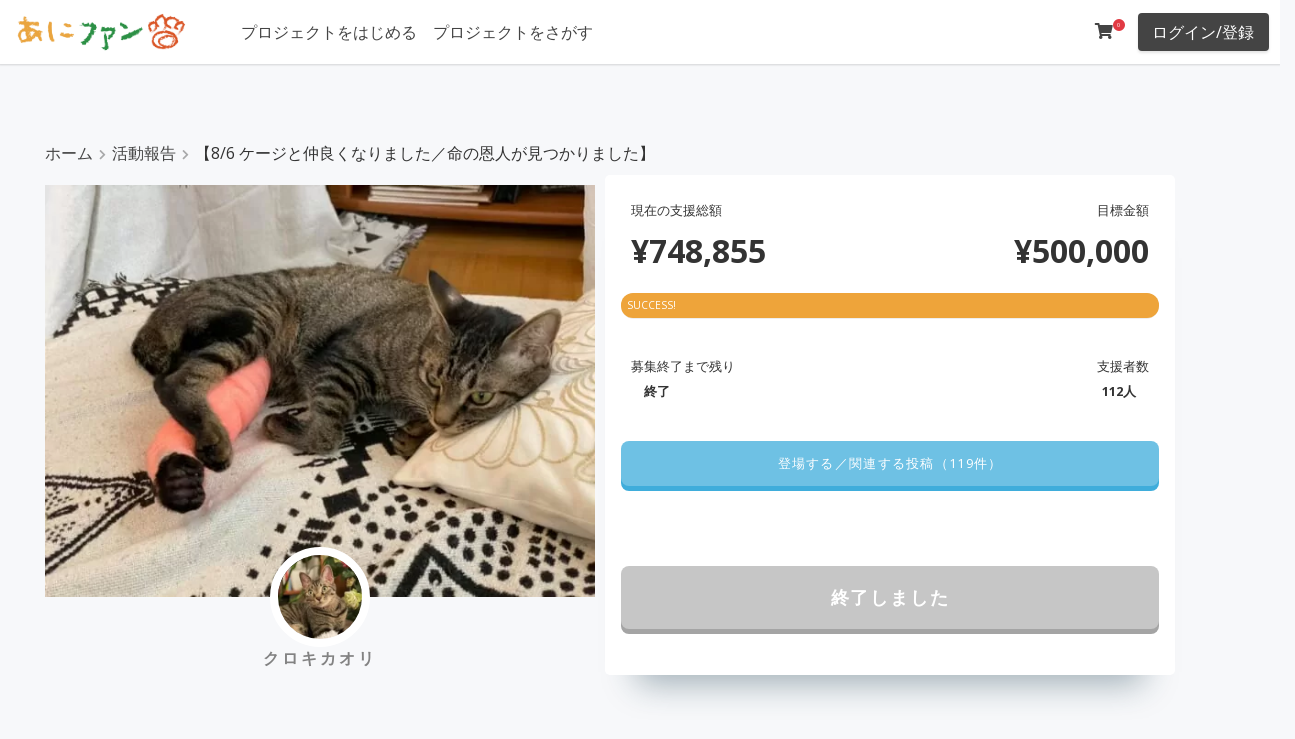

--- FILE ---
content_type: text/html; charset=UTF-8
request_url: https://ani.fan/archives/17215/
body_size: 24518
content:
<!DOCTYPE html>
<html lang="ja">
<head>
<!-- wexal_pst_init.js does not exist -->
<!-- engagement_delay.js does not exist -->
<!-- proxy.php does not exists -->
<link rel="dns-prefetch" href="//cdn.jsdelivr.net/">
<link rel="preconnect" href="//cdn.jsdelivr.net/">
<link rel="dns-prefetch" href="//fonts.googleapis.com/">
<link rel="dns-prefetch" href="//www.googletagmanager.com/">
<meta charset="UTF-8"/>
<meta content="initial-scale=1, minimum-scale=1, width=device-width" name="viewport">
<link rel="profile" href="https://gmpg.org/xfn/11"/>
<title>【8/6 ケージと仲良くなりました／命の恩人が見つかりました】 🐾 あにファン</title>
<script type="text/javascript" id="wpuf-language-script">
                var error_str_obj = {
                    'required' : '必要とされている',
                    'mismatch' : '一致していません',
                    'validation' : '有効ではない'
                }
            </script>
<meta name='robots' content='max-image-preview:large'/>
<link rel='dns-prefetch' href='//www.googletagmanager.com'/>
<link rel='dns-prefetch' href='//fonts.googleapis.com'/>
<link rel='dns-prefetch' href='//s.w.org'/>
<link href='https://fonts.gstatic.com' crossorigin rel='preconnect'/>
<link rel='stylesheet' id='wp-block-library-css' href='https://ani.fan/wp-includes/css/dist/block-library/style.min.css' media='all'/>
<style id='wp-block-library-theme-inline-css'>
#start-resizable-editor-section{display:none}.wp-block-audio figcaption{color:#555;font-size:13px;text-align:center}.is-dark-theme .wp-block-audio figcaption{color:hsla(0,0%,100%,.65)}.wp-block-code{font-family:Menlo,Consolas,monaco,monospace;color:#1e1e1e;padding:.8em 1em;border:1px solid #ddd;border-radius:4px}.wp-block-embed figcaption{color:#555;font-size:13px;text-align:center}.is-dark-theme .wp-block-embed figcaption{color:hsla(0,0%,100%,.65)}.blocks-gallery-caption{color:#555;font-size:13px;text-align:center}.is-dark-theme .blocks-gallery-caption{color:hsla(0,0%,100%,.65)}.wp-block-image figcaption{color:#555;font-size:13px;text-align:center}.is-dark-theme .wp-block-image figcaption{color:hsla(0,0%,100%,.65)}.wp-block-pullquote{border-top:4px solid;border-bottom:4px solid;margin-bottom:1.75em;color:currentColor}.wp-block-pullquote__citation,.wp-block-pullquote cite,.wp-block-pullquote footer{color:currentColor;text-transform:uppercase;font-size:.8125em;font-style:normal}.wp-block-quote{border-left:.25em solid;margin:0 0 1.75em;padding-left:1em}.wp-block-quote cite,.wp-block-quote footer{color:currentColor;font-size:.8125em;position:relative;font-style:normal}.wp-block-quote.has-text-align-right{border-left:none;border-right:.25em solid;padding-left:0;padding-right:1em}.wp-block-quote.has-text-align-center{border:none;padding-left:0}.wp-block-quote.is-large,.wp-block-quote.is-style-large{border:none}.wp-block-search .wp-block-search__label{font-weight:700}.wp-block-group.has-background{padding:1.25em 2.375em;margin-top:0;margin-bottom:0}.wp-block-separator{border:none;border-bottom:2px solid;margin-left:auto;margin-right:auto;opacity:.4}.wp-block-separator:not(.is-style-wide):not(.is-style-dots){width:100px}.wp-block-separator.has-background:not(.is-style-dots){border-bottom:none;height:1px}.wp-block-separator.has-background:not(.is-style-wide):not(.is-style-dots){height:2px}.wp-block-table thead{border-bottom:3px solid}.wp-block-table tfoot{border-top:3px solid}.wp-block-table td,.wp-block-table th{padding:.5em;border:1px solid;word-break:normal}.wp-block-table figcaption{color:#555;font-size:13px;text-align:center}.is-dark-theme .wp-block-table figcaption{color:hsla(0,0%,100%,.65)}.wp-block-video figcaption{color:#555;font-size:13px;text-align:center}.is-dark-theme .wp-block-video figcaption{color:hsla(0,0%,100%,.65)}.wp-block-template-part.has-background{padding:1.25em 2.375em;margin-top:0;margin-bottom:0}#end-resizable-editor-section{display:none}
</style>
<link rel='stylesheet' id='toc-screen-css' href='https://ani.fan/wp-content/plugins/table-of-contents-plus/screen.min.css' media='all'/>
<link rel='stylesheet' id='woocommerce-layout-css' href='https://ani.fan/wp-content/plugins/woocommerce/assets/css/woocommerce-layout.css' media='all'/>
<link rel='stylesheet' id='woocommerce-smallscreen-css' href='https://ani.fan/wp-content/plugins/woocommerce/assets/css/woocommerce-smallscreen.css' media='only screen and (max-width: 768px)'/>
<link rel='stylesheet' id='woocommerce-general-css' href='https://ani.fan/wp-content/plugins/woocommerce/assets/css/woocommerce.css' media='all'/>
<style id='woocommerce-inline-inline-css'>
.woocommerce form .form-row .required { visibility: visible; }
</style>
<link rel='stylesheet' id='wpuf-rating-star-css-css' href='https://ani.fan/wp-content/plugins/wp-user-frontend-pro/assets/css/css-stars.css' media='all'/>
<link rel='stylesheet' id='wpuf-math-captcha-css-css' href='https://ani.fan/wp-content/plugins/wp-user-frontend-pro/assets/css/frontend/fields/math-captcha.css' media='all'/>
<link rel='stylesheet' id='wc-gateway-ppec-frontend-css' href='https://ani.fan/wp-content/plugins/woocommerce-for-japan/includes/paypal-checkout/assets/css/wc-gateway-ppec-frontend.css' media='all'/>
<link rel='stylesheet' id='wc-gateway-linepay-smart-payment-buttons-css' href='https://ani.fan/wp-content/plugins/woocommerce-for-japan/assets/css/linepay_button.css' media='all'/>
<link rel='stylesheet' id='umtheme-libraries-css' href='https://ani.fan/wp-content/themes/um-theme/inc/css/libraries.min.css' media='all'/>
<link rel='stylesheet' id='chld_thm_cfg_parent-css' href='https://ani.fan/wp-content/themes/um-theme/style.css' media='all'/>
<link rel='stylesheet' id='parent-style-css' href='https://ani.fan/wp-content/themes/um-theme/style.css' media='all'/>
<link rel='stylesheet' id='child-style-css' href='https://ani.fan/wp-content/themes/um-theme-child/style.css?220322125247&#038;ver=5.8.12' media='all'/>
<link rel='stylesheet' id='umtheme-stylesheet-css' href='https://ani.fan/wp-content/themes/um-theme-child/style.css' media='all'/>
<style id='umtheme-stylesheet-inline-css'>
html,*{-webkit-font-smoothing:antialiased;-moz-osx-font-smoothing:grayscale}.um-header-avatar img{width:40px;height:40px}body,button,input,select,textarea{font-family:"Open Sans",sans-serif;font-size:16px;color:#333333;font-weight:normal}.body-font-family{font-family:"Open Sans",sans-serif}body{background-color:#f7f8fa}h1{font-size:22px}h2{font-size:22px}h3{font-size:16px}h4{font-size:16px}h5{font-size:16px}h6{font-size:16px}h1,h2,h3,h4,h5,h6{font-family:"Open Sans",sans-serif;font-weight:bold;color:#444444;text-transform:none}.site-title a{font-family:"Open Sans",sans-serif;font-size:16px;font-weight:normal;color:#000000}.site-title a:hover{color:#444444}.website-canvas{max-width:1200px}.header-inner{max-width:100%}.single-article-content,.comment-list .comment.depth-1{background-color:#ffffff;color:#333333}.template-blog .blog-post-container{background-color:#ffffff}.template-blog .excerpt,.template-blog .excerpt-list,.template-blog .blog-post-container{color:#000000}.template-blog .entry-title a{color:#000000}.meta-tag a{background-color:#f1f3f4;color:#62646c}.um-button,.btn,.comment-form input[type=submit],.site-search form input[type=submit]{font-family:"Open Sans",sans-serif;background-color:#444444;color:#ffffff;border-radius:4px;font-size:16px;font-weight:normal;text-transform:none}.btn:active,.btn:hover,.comment-form input[type=submit]:hover,.site-search form input[type=submit]:hover{background-color:#333333;color:#ffffff}.profile-float-bar,.site-header{background-color:#ffffff}.header-container{padding:10px}.header-button-1{background-color:#444444;color:#ffffff}.header-button-1:hover{background-color:#333333;color:#ffffff}.header-button-2{background-color:#444444;color:#ffffff}.header-button-2:hover{background-color:#333333;color:#ffffff}.outer-section-profile-container .inner-section-profile-container a,.um-header-avatar-name a,#bs-navbar-profile a,#bs-navbar-primary a,#bs-navbar-primary{font-family:"Open Sans",sans-serif;font-weight:normal;color:#444444;font-size:16px}.um-header-avatar-name .fa-angle-down{color:#444444}#bs-navbar-profile a:hover,#bs-navbar-primary a:hover{color:#333333}#bs-navbar-primary .current-menu-item a{background-color:#ffffff;color:#333333 !important}.inner-section-profile-container .dropdown-menu,.outer-section-profile-container .inner-section-profile-container{background-color:#ffffff!important}.dropdown-item,.outer-section-profile-container .inner-section-profile-container a{color:#444444!important}@media screen and (max-width:550px){#bs-navbar-primary{background-color:#ffffff;color:#444444}}			.site-footer-layout-sidebar .widget-title,.footer-sidebar-column-one,.footer-sidebar-column-two,.footer-sidebar-column-three,.footer-sidebar-column-four{text-align:center}.site-footer-layout-sidebar{background-color:#ffffff}.footer-sidebar-column-one,.footer-sidebar-column-two,.footer-sidebar-column-three,.footer-sidebar-column-four{color:#333333}.footer-sidebar-column-one a,.footer-sidebar-column-two a,.footer-sidebar-column-three a,.footer-sidebar-column-four a{color:#333333}.footer-sidebar-column-one a:hover,.footer-sidebar-column-two a:hover,.footer-sidebar-column-three a:hover,.footer-sidebar-column-four a:hover{color:#333333}.site-footer-layout-text{background-color:#ffffff;color:#333333;font-size:13px}.site-footer-layout-text a{color:#333333}.site-footer-layout-text a:hover{color:#333333}#bs-navbar-footer a,#bs-navbar-footer li{color:#444444;font-size:13px}.um-theme-social-link a{color:#333333}.um-theme-social-link a:hover{color:#333333}.scrollToTop{color:#2196F3}.adverts-single-author-name,.meta,.post-meta__time,.single.post-meta,.post-meta__author{color:#a5aaa8}.post-meta__tag__item a:before{background-color:#a5aaa8}a{color:#444444}a:hover,a:focus,a:active{color:#333333}.widget-title{text-align:left}#secondary .widget{background-color:#ffffff}.bottom-t-m-ico{font-size:16px;color:#444444}.bottom-t-m-ico:hover{color:#333333}.um-friend-tick,.um-notification-ico,.um-msg-tik-ico{font-size:16px}.header-button-1{border:none}.header-button-2{border:none}.header-bottom-bar .dropdown-menu,.header-bottom-bar{background-color:#444444 !important}.header-bottom-bar,#bs-navbar-bottombar a,#bs-navbar-bottombar li{color:#ffffff!important;font-size:13px}.um-header-bottom-text{color:#333333;font-size:13px}.outer-section-profile-container .fa-angle-down,.dropdown-toggle::after{display:none}.um a.um-link:hover,.um a.um-link-hvr:hover,.um .um-tip:hover,.um .um-field-radio.active:not(.um-field-radio-state-disabled) i,.um .um-field-checkbox.active:not(.um-field-radio-state-disabled) i,.um .um-member-name a:hover,.um .um-member-more a:hover,.um .um-member-less a:hover,.um .um-members-pagi a:hover,.um .um-cover-add:hover,.um .um-profile-subnav a.active,.um .um-item-meta a,.um-account-name a:hover,.um-account-nav a.current,.um-account-side li a.current span.um-account-icon,.um-account-side li a.current:hover span.um-account-icon,.um-dropdown li a:hover,i.um-active-color,span.um-active-color,.um a.um-link,.um-profile.um .um-profile-headericon a:hover,.um-profile.um .um-profile-edit-a.active,.um-accent-color{color:#3BA1DA}.um .um-field-group-head:hover,.picker__footer,.picker__header,.picker__day--infocus:hover,.picker__day--outfocus:hover,.picker__day--highlighted:hover,.picker--focused .picker__day--highlighted,.picker__list-item:hover,.picker__list-item--highlighted:hover,.picker--focused .picker__list-item--highlighted,.picker__list-item--selected,.picker__list-item--selected:hover,.picker--focused .picker__list-item--selected,.um .um-field-group-head,.picker__box,.picker__nav--prev:hover,.picker__nav--next:hover,.um .um-members-pagi span.current,.um .um-members-pagi span.current:hover,.um .um-profile-nav-item.active a,.um .um-profile-nav-item.active a:hover,.upload,.um-modal-header,.um-modal-btn,.um-modal-btn.disabled,.um-modal-btn.disabled:hover,div.uimob800 .um-account-side li a.current,div.uimob800 .um-account-side li a.current:hover,.um input[type=submit]:disabled:hover{background-color:#3BA1DA}.um .um-tip,.select2-default,.select2-default *,.select2-container-multi .select2-choices .select2-search-field input,.um-profile.um .um-profile-headericon a,.um span.um-req,.um .um-field-icon i,.select2-container .select2-choice .select2-arrow:before,.select2-search:before,.select2-search-choice-close:before{color:#aaaaaa}.adverts-single-author .adverts-single-author-avatar img.avatar,.um-reviews-img .gravatar,.um-friends-user-photo .gravatar,.um-header-avatar img{border-radius:45px}.um-tab-notifier,span.um-friends-notf,.um-message-live-count,.um-notification-live-count{background-color:#ED5565 !important;color:#ffffff !important}.um .um-button,.um-request-button,.um input[type=submit].um-button,.um input[type=submit].um-button:focus,.um a.um-button,.um a.um-button.um-disabled:hover,.um a.um-button.um-disabled:focus,.um a.um-button.um-disabled:active{background-color:#3BA1DA !important;color:#ffffff!important}.um-member-directory-sorting-a,.um-member-directory-filters-a,.um-member-directory-view-type-a{color:#3BA1DA !important}body .um-directory .um-member-directory-header .um-member-directory-header-row .um-search .um-search-filter.um-slider-filter-type .um-slider .ui-slider-range.ui-widget-header{background-color:#3BA1DA !important;border:2px solid #3BA1DA !important}.um-directory .um-members-filter-tag{background-color:#f1f1f1 !important;color:#666666 !important}.um-modal-btn:hover,.um input[type=submit].um-button:hover,.um a.um-button:hover,.um-button:active{background-color:#3BA1DA !important;color:#ffffff !important}.um .um-button.um-alt,.um-groups-invites-users-wrapper .um-group-button,.um input[type=submit].um-button.um-alt{color:#666666 !important;background-color:#eeeeee !important}.um-alt:active,.um .um-button.um-alt:hover,.um-groups-invites-users-wrapper .um-group-button:hover,.um input[type=submit].um-button.um-alt:hover{background-color:#e5e5e5 !important;color:#666666!important}.um .um-field-label{color:#444444 !important}.um .um-form::-webkit-input-placeholder,.um .um-form::-moz-placeholder,.um .um-form::-moz-placeholder,.um .um-form::-ms-input-placeholder{color:#aaaaaa}.um .um-form input[type=text],.um .um-form input[type=tel],.um .um-form input[type=number],.um .um-form input[type=password],.um .um-form textarea,.um .upload-progress,.select2-container .select2-choice,.select2-drop,.select2-container-multi .select2-choices,.select2-drop-active,.select2-drop.select2-drop-above{border:1px solid #e2e2e2 !important}.um .um-form input[type=text],.um .um-form input[type=tel],.um .um-form input[type=password],.um .um-form textarea{color:#444444 !important}.um .um-form input[type=text]:focus,.um .um-form input[type=tel]:focus,.um .um-form input[type=number]:focus,.um .um-form input[type=password]:focus,.um .um-form .um-datepicker.picker__input.picker__input--active,.um .um-form .um-datepicker.picker__input.picker__input--target,.um .um-form textarea:focus{border:1px solid #cccccc !important}.um .um-form input[type=text]:focus,.um .um-form input[type=tel]:focus,.um .um-form input[type=number]:focus,.um .um-form input[type=password]:focus,.um .um-form textarea:focus,.um .um-form input[type=text],.um .um-form input[type=tel],.um .um-form input[type=number],.um .um-form input[type=password],.um .um-form textarea,.select2-container .select2-choice,.select2-container-multi .select2-choices{background-color:#ffffff !important}p.um-notice.err,.um-field-error{background-color:#ED5565 !important;color:#ffffff !important}.um-field-arrow{color:#ED5565 !important}.um-profile-nav{background-color:#ffffff !important}.um-messaging-bar,.um-profile .um-header,.um-profile-four{background-color:#ffffff}.member-profile-container,.um-member{background-color:#ffffff !important}.member-profile-container,.um-member-name a{color:#444444!important;font-size:16px !important}.um-theme-dropdown-header,.messenger-username strong{color:#333333}.profile-title,.um-profile-meta .um-meta-text,.um-profile.um .um-name a,.um-profile.um .um-name a:hover{color:#444444}.um-profile.um .um-profile-meta{color:#999999}.um-theme-profile-single-content-container{background-color:#ffffff}.um-profile-two,.um-profile-note,.um-profile-note span,.um-theme-profile-single-content-container{color:#444444 !important}.um-theme-profile-single-sidebar-container{background-color:#ffffff}.um-profile-one-content .um-profile-nav-item a,.um-profile-two-content .um-profile-nav-item a,.um-profile-nav .um-profile-nav-item a,.um .um-profile-four-content .um-profile-nav-item.active a,.um-profile-four-content .um-profile-nav-item a:hover{color:#444444 !important}.um-friends-list,.um-profile-two .um-profile-meta,.um-profile-one-content .um-profile-nav,.um-profile.um-viewing .um-field-label,.um-profile-one .um-profile-meta.boot-d-block.boot-d-sm-none{border-color:#eeeeee !important}.um-profile-body .um-field-label{color:#333333!important}.um .um-profile-nav-item.active a:hover,.um .um-profile-nav-item.active a,.um-profile-nav-item a:hover{color:#ffffff!important;background-color:#333333 !important}.um-account-side ul li{background-color:#eeeeee}.um-account-side ul li a span.um-account-title{color:#999999}.um-account-side ul li a span.um-account-icon,.um-account-side ul li a.current span.um-account-icon{color:#444444}.um-account-side ul li a:hover{background-color:#dddddd}.um-account-side ul li a:hover .um-account-title,.um-account-side ul li a:hover .um-account-icon,.um-account-side ul li a.current:hover span.um-account-icon{color:#444444}.um-link .um-verified,.um-groups-comment-author-link .um-verified,.um-activity-author-url .um-verified,.um-groups-author-url .um-verified,.um-name .um-verified,.um-member-name .um-verified{color:#5ea5e7 !important}.um-login #um-submit-btn{color:#ffffff;background-color:#3BA1DA}.um-login .um-alt{color:#666666!important;background-color:#eeeeee!important}body.um-page-login{background-color:#ffffff!important;background-image:url();background-size:cover;background-position-x:center;background-position-y:center}.um-page-login .um-field-label{color:#444444!important}.um-woo-grid{background-color:#ffffff}span.um-woo-grid-price{color:#6596ff}.um-woo-grid-title a{color:#444444}.um-woo-grid-content{color:#444444}.woocommerce div.product p.price,.woocommerce div.product span.price,.woocommerce ul.products li.product .price{color:#3F51B5 !important}.woocommerce div.product .product_title,.woocommerce-loop-product__title{color:#3F51B5}.woocommerce #respond input#submit.alt,.woocommerce a.button.alt,.woocommerce button.button.alt,.woocommerce input.button.alt,.woocommerce #respond input#submit,.woocommerce a.button,.woocommerce button.button,.woocommerce input.button{font-family:"Open Sans",sans-serif;background-color:#3F51B5;color:#ffffff !important}.woocommerce span.onsale{background-color:#ef3768;color:#ffffff}.woocommerce #respond input#submit:hover,.woocommerce a.button:hover,.woocommerce button.button:hover,.woocommerce input.button:hover,.woocommerce #respond input#submit.alt:hover,.woocommerce a.button.alt:hover,.woocommerce button.button.alt:hover,.woocommerce input.button.alt:hover{background-color:#3F51B5;color:#ffffff}.woocommerce-info::before{color:#1e85be}.woocommerce-info{border-top-color:#1e85be}.woocommerce-message{background-color:#8fae1b;color:#ffffff}.woocommerce .star-rating span::before{color:#FFC107}.woocommerce-store-notice{color:#ffffff !important;background-color:#a46497!important}.woocommerce ul.products li.product .woocommerce-loop-category__title,.woocommerce ul.products li.product .woocommerce-loop-product__title,.woocommerce ul.products li.product h3{font-size:16px}.profile-info-head .store-name,.profile-info .store-name{color:#ffffff !important}.dokan-store-info{color:#ffffff !important}
</style>
<link rel='stylesheet' id='umtheme-fonts-css' href='https://fonts.googleapis.com/css?family=Open+Sans%3A300%2C400%2C700&#038;subset=latin%2Clatin-ext&#038;display=swap&#038;ver=1.27' media='all'/>
<link rel='stylesheet' id='umtheme-woocommerce-css' href='https://ani.fan/wp-content/themes/um-theme/inc/css/um-theme-woocommerce.css' media='all'/>
<link rel='stylesheet' id='elementor-icons-css' href='https://ani.fan/wp-content/plugins/elementor/assets/lib/eicons/css/elementor-icons.min.css' media='all'/>
<link rel='stylesheet' id='elementor-frontend-css' href='https://ani.fan/wp-content/plugins/elementor/assets/css/frontend.min.css' media='all'/>
<link rel='stylesheet' id='elementor-post-9317-css' href='https://ani.fan/wp-content/uploads/elementor/css/post-9317.css' media='all'/>
<link rel='stylesheet' id='elementor-pro-css' href='https://ani.fan/wp-content/plugins/elementor-pro/assets/css/frontend.min.css' media='all'/>
<link rel='stylesheet' id='elementor-global-css' href='https://ani.fan/wp-content/uploads/elementor/css/global.css' media='all'/>
<link rel='stylesheet' id='elementor-post-8954-css' href='https://ani.fan/wp-content/uploads/elementor/css/post-8954.css' media='all'/>
<link rel='stylesheet' id='dokan-style-css' href='https://ani.fan/wp-content/plugins/dokan-lite/assets/css/style.css' media='all'/>
<link rel='stylesheet' id='dokan-fontawesome-css' href='https://ani.fan/wp-content/plugins/dokan-lite/assets/vendors/font-awesome/font-awesome.min.css' media='all'/>
<link rel='stylesheet' id='woo-variation-swatches-css' href='https://ani.fan/wp-content/plugins/woo-variation-swatches/assets/css/frontend.min.css' media='all'/>
<style id='woo-variation-swatches-inline-css'>
.variable-item:not(.radio-variable-item) { width : 30px; height : 30px; } .wvs-style-squared .button-variable-item { min-width : 30px; } .button-variable-item span { font-size : 16px; }
</style>
<link rel='stylesheet' id='woo-variation-swatches-theme-override-css' href='https://ani.fan/wp-content/plugins/woo-variation-swatches/assets/css/wvs-theme-override.min.css' media='all'/>
<link rel='stylesheet' id='woo-variation-swatches-tooltip-css' href='https://ani.fan/wp-content/plugins/woo-variation-swatches/assets/css/frontend-tooltip.min.css' media='all'/>
<link rel='stylesheet' id='slick-css' href='https://ani.fan/wp-content/plugins/woo-product-gallery-slider/assets/css/slick.css' media='all'/>
<link rel='stylesheet' id='slick-theme-css' href='https://ani.fan/wp-content/plugins/woo-product-gallery-slider/assets/css/slick-theme.css' media='all'/>
<link rel='stylesheet' id='fancybox-css' href='https://ani.fan/wp-content/plugins/woo-product-gallery-slider/assets/css/jquery.fancybox.min.css' media='all'/>
<style id='fancybox-inline-css'>

                .wpgs-nav .slick-active img{opacity:.7;transition:all ease-in .3s}.wpgs-nav .slick-current img{opacity:1}
                .wpgs-for .slick-arrow{position:absolute;z-index:1;cursor:pointer;top:50%;margin-top:-15px}
                .wpgs .slick-disabled{display:none;}
                .flaticon-right-arrow{right:0}
                .wpgs-for .slick-arrow::before,.wpgs-nav .slick-prev::before, .wpgs-nav .slick-next::before{color:  !important;}
                .fancybox-bg{background: #222 !important;}                        
                
</style>
<link rel='stylesheet' id='flaticon-wpgs-css' href='https://ani.fan/wp-content/plugins/woo-product-gallery-slider/assets/css/font/flaticon.css' media='all'/>
<link rel='stylesheet' id='um_fonticons_ii-css' href='https://ani.fan/wp-content/plugins/ultimate-member/assets/css/um-fonticons-ii.css' media='all'/>
<link rel='stylesheet' id='um_fonticons_fa-css' href='https://ani.fan/wp-content/plugins/ultimate-member/assets/css/um-fonticons-fa.css' media='all'/>
<link rel='stylesheet' id='select2-css' href='https://ani.fan/wp-content/plugins/ultimate-member/assets/css/select2/select2.min.css' media='all'/>
<link rel='stylesheet' id='um_crop-css' href='https://ani.fan/wp-content/plugins/ultimate-member/assets/css/um-crop.css' media='all'/>
<link rel='stylesheet' id='um_modal-css' href='https://ani.fan/wp-content/plugins/ultimate-member/assets/css/um-modal.css' media='all'/>
<link rel='stylesheet' id='um_styles-css' href='https://ani.fan/wp-content/plugins/ultimate-member/assets/css/um-styles.css' media='all'/>
<link rel='stylesheet' id='um_profile-css' href='https://ani.fan/wp-content/plugins/ultimate-member/assets/css/um-profile.css' media='all'/>
<link rel='stylesheet' id='um_account-css' href='https://ani.fan/wp-content/plugins/ultimate-member/assets/css/um-account.css' media='all'/>
<link rel='stylesheet' id='um_misc-css' href='https://ani.fan/wp-content/plugins/ultimate-member/assets/css/um-misc.css' media='all'/>
<link rel='stylesheet' id='um_fileupload-css' href='https://ani.fan/wp-content/plugins/ultimate-member/assets/css/um-fileupload.css' media='all'/>
<link rel='stylesheet' id='um_datetime-css' href='https://ani.fan/wp-content/plugins/ultimate-member/assets/css/pickadate/default.css' media='all'/>
<link rel='stylesheet' id='um_datetime_date-css' href='https://ani.fan/wp-content/plugins/ultimate-member/assets/css/pickadate/default.date.css' media='all'/>
<link rel='stylesheet' id='um_datetime_time-css' href='https://ani.fan/wp-content/plugins/ultimate-member/assets/css/pickadate/default.time.css' media='all'/>
<link rel='stylesheet' id='um_raty-css' href='https://ani.fan/wp-content/plugins/ultimate-member/assets/css/um-raty.css' media='all'/>
<link rel='stylesheet' id='um_scrollbar-css' href='https://ani.fan/wp-content/plugins/ultimate-member/assets/css/simplebar.css' media='all'/>
<link rel='stylesheet' id='um_tipsy-css' href='https://ani.fan/wp-content/plugins/ultimate-member/assets/css/um-tipsy.css' media='all'/>
<link rel='stylesheet' id='um_responsive-css' href='https://ani.fan/wp-content/plugins/ultimate-member/assets/css/um-responsive.css' media='all'/>
<link rel='stylesheet' id='wpuf-css-css' href='https://ani.fan/wp-content/plugins/wp-user-frontend/assets/css/frontend-forms.css' media='all'/>
<link rel='stylesheet' id='jquery-ui-css' href='https://ani.fan/wp-content/plugins/dokan-lite/assets/vendors/jquery-ui/jquery-ui-1.10.0.custom.css' media='all'/>
<link rel='stylesheet' id='wpuf-sweetalert2-css' href='https://ani.fan/wp-content/plugins/wp-user-frontend/assets/vendor/sweetalert2/dist/sweetalert2.css' media='all'/>
<script type="text/template" id="tmpl-variation-template">
	<div class="woocommerce-variation-description">{{{ data.variation.variation_description }}}</div>
	<div class="woocommerce-variation-price">{{{ data.variation.price_html }}}</div>
	<div class="woocommerce-variation-availability">{{{ data.variation.availability_html }}}</div>
</script>
<script type="text/template" id="tmpl-unavailable-variation-template">
	<p>この商品は対応しておりません。異なる組み合わせを選択してください。</p>
</script>
<script src='https://ani.fan/wp-includes/js/jquery/jquery.min.js' id='jquery-core-js'></script>
<script src='https://ani.fan/wp-includes/js/jquery/jquery-migrate.min.js' id='jquery-migrate-js'></script>
<script src='https://ani.fan/wp-content/plugins/crowdfunding-for-woocommerce-pro/includes/js/alg-variations-frontend.js' id='alg-variations-js'></script>
<script src='https://ani.fan/wp-content/plugins/crowdfunding-for-woocommerce-pro/includes/js/progressbar.min.js' id='alg-progress-bar-src-js'></script>
<script src='https://ani.fan/wp-content/plugins/crowdfunding-for-woocommerce-pro/includes/js/alg-progressbar.js' id='alg-progress-bar-js'></script>
<script src='https://ani.fan/wp-content/plugins/wp-user-frontend-pro/assets/js/jquery.barrating.min.js' id='wpuf-rating-js-js'></script>
<script id='wpuf-ajax-script-js-extra'>
var ajax_object = {"ajaxurl":"https:\/\/ani.fan\/wp-admin\/admin-ajax.php","fill_notice":"\u4e00\u90e8\u306e\u5fc5\u9808\u30d5\u30a3\u30fc\u30eb\u30c9\u304c\u5165\u529b\u3055\u308c\u3066\u3044\u307e\u305b\u3093\uff01"};
</script>
<script src='https://ani.fan/wp-content/plugins/wp-user-frontend/assets/js/billing-address.js' id='wpuf-ajax-script-js'></script>
<script src='https://ani.fan/wp-content/themes/um-theme/inc/js/um-theme-app-min.js' id='umtheme-js-js'></script>
<!--[if lt IE 9]>
<script src='https://ani.fan/wp-content/themes/um-theme/inc/js/html5.js' id='umtheme-html5-js'></script>
<![endif]-->
<script src='https://ani.fan/wp-content/plugins/dokan-lite/assets/vendors/magnific/jquery.magnific-popup.min.js' id='dokan-popup-js'></script>
<script id='dokan-i18n-jed-js-extra'>
var dokan = {"ajaxurl":"https:\/\/ani.fan\/wp-admin\/admin-ajax.php","nonce":"177077482d","ajax_loader":"https:\/\/ani.fan\/wp-content\/plugins\/dokan-lite\/assets\/images\/ajax-loader.gif","seller":{"available":"\u5229\u7528\u53ef\u80fd","notAvailable":"\u5229\u7528\u4e0d\u53ef"},"delete_confirm":"\u672c\u6c17\u3067\u3059\u304b\uff1f","wrong_message":"\u4f55\u304b\u304c\u3046\u307e\u304f\u3044\u304b\u306a\u304b\u3063\u305f\u3002\u3082\u3046\u4e00\u5ea6\u3084\u308a\u76f4\u3057\u3066\u304f\u3060\u3055\u3044\u3002","vendor_percentage":"90","commission_type":"percentage","rounding_precision":"6","mon_decimal_point":".","product_types":{"simple":"\u30d0\u30ea\u30a8\u30fc\u30b7\u30e7\u30f3\u306a\u3057\uff08\u5358\u4e00\u5546\u54c1\uff09","variable":"\u30d0\u30ea\u30a8\u30fc\u30b7\u30e7\u30f3\u3042\u308a\uff0f\u30af\u30e9\u30a6\u30c9\u30d5\u30a1\u30f3\u30c7\u30a3\u30f3\u30b0","external":"External\/Affiliate product","grouped":"\u30b0\u30eb\u30fc\u30d7\u88fd\u54c1","subscription":"\u7c21\u5358\u306a\u30b5\u30d6\u30b9\u30af\u30ea\u30d7\u30b7\u30e7\u30f3","variable-subscription":"\u53ef\u5909\u30b5\u30d6\u30b9\u30af\u30ea\u30d7\u30b7\u30e7\u30f3"},"loading_img":"https:\/\/ani.fan\/wp-content\/plugins\/dokan-lite\/assets\/images\/loading.gif","store_product_search_nonce":"7c5400311d","i18n_download_permission":"\u3053\u306e\u30c0\u30a6\u30f3\u30ed\u30fc\u30c9\u3078\u306e\u30a2\u30af\u30bb\u30b9\u3092\u53d6\u308a\u6d88\u3057\u3066\u3082\u3088\u308d\u3057\u3044\u3067\u3059\u304b\uff1f","i18n_download_access":"\u30a2\u30af\u30bb\u30b9\u3092\u8a31\u53ef\u3067\u304d\u307e\u305b\u3093\u3067\u3057\u305f-\u30e6\u30fc\u30b6\u30fc\u304c\u3059\u3067\u306b\u3053\u306e\u30d5\u30a1\u30a4\u30eb\u306b\u5bfe\u3059\u308b\u6a29\u9650\u3092\u6301\u3063\u3066\u3044\u308b\u304b\u3001\u8acb\u6c42\u30e1\u30fc\u30eb\u304c\u8a2d\u5b9a\u3055\u308c\u3066\u3044\u306a\u3044\u53ef\u80fd\u6027\u304c\u3042\u308a\u307e\u3059\u3002\u8acb\u6c42\u30e1\u30fc\u30eb\u304c\u8a2d\u5b9a\u3055\u308c\u3001\u6ce8\u6587\u304c\u4fdd\u5b58\u3055\u308c\u3066\u3044\u308b\u3053\u3068\u3092\u78ba\u8a8d\u3057\u307e\u3059\u3002","maximum_tags_select_length":"-1","i18n_location_name":"\u5834\u6240\u306e\u540d\u524d\u3092\u5165\u529b\u3057\u3066\u304f\u3060\u3055\u3044\uff01","i18n_location_state":"\u72b6\u614b\u3092\u6559\u3048\u3066\u304f\u3060\u3055\u3044\uff01","i18n_country_name":"\u56fd\u3092\u63d0\u4f9b\u3057\u3066\u304f\u3060\u3055\u3044\uff01","i18n_invalid":"\u5931\u6557\u3057\u305f\uff01\u4f55\u304b\u304c\u3046\u307e\u304f\u3044\u304b\u306a\u304b\u3063\u305f","i18n_chat_message":"Facebook SDK\u304c\u898b\u3064\u304b\u3089\u306a\u3044\u304b\u3001\u30d6\u30e9\u30a6\u30b6\u30fc\u306b\u3088\u3063\u3066\u30d6\u30ed\u30c3\u30af\u3055\u308c\u3066\u3044\u307e\u3059\u3002\u30c1\u30e3\u30c3\u30c8\u3092\u521d\u671f\u5316\u3067\u304d\u307e\u305b\u3093\u3002","i18n_sms_code":"SMS\u30b3\u30fc\u30c9\u3092\u633f\u5165\u3057\u307e\u3059","i18n_gravater":"\u5199\u771f\u3092\u30a2\u30c3\u30d7\u30ed\u30fc\u30c9\u3059\u308b","i18n_phone_number":"\u96fb\u8a71\u756a\u53f7\u3092\u633f\u5165\u3057\u307e\u3059\u3002","all_categories":"\u3059\u3079\u3066\u306e\u30ab\u30c6\u30b4\u30ea","product_vendors_can_create_tags":"on","product_inline_edit_nonce":"73b9895e3d","is_vendor_enabled":"","not_enable_message":"Error! Your account is not enabled for selling, please contact the admin","rest":{"root":"https:\/\/ani.fan\/wp-json\/","nonce":"9a1216e425","version":"dokan\/v1"},"api":null,"libs":[],"routeComponents":{"default":null},"routes":[],"urls":{"assetsUrl":"https:\/\/ani.fan\/wp-content\/plugins\/dokan-lite\/assets"}};
</script>
<script src='https://ani.fan/wp-content/plugins/dokan-lite/assets/vendors/i18n/jed.js' id='dokan-i18n-jed-js'></script>
<script src='https://ani.fan/wp-content/plugins/dokan-lite/assets/vendors/sweetalert2/sweetalert2.all.min.js' id='dokan-sweetalert2-js'></script>
<script id='dokan-util-helper-js-extra'>
var dokan_helper = {"i18n_date_format":"Y\u5e74n\u6708j\u65e5"};
</script>
<script src='https://ani.fan/wp-content/plugins/dokan-lite/assets/js/helper.js' id='dokan-util-helper-js'></script>
<!-- Google Analytics snippet added by Site Kit -->
<script src='https://www.googletagmanager.com/gtag/js?id=UA-177227314-1' id='google_gtagjs-js' async></script>
<script id='google_gtagjs-js-after'>
window.dataLayer = window.dataLayer || [];function gtag(){dataLayer.push(arguments);}
gtag('set', 'linker', {"domains":["ani.fan"]} );
gtag("js", new Date());
gtag("set", "developer_id.dZTNiMT", true);
gtag("config", "UA-177227314-1", {"anonymize_ip":true});
</script>
<!-- End Google Analytics snippet added by Site Kit -->
<script src='https://ani.fan/wp-includes/js/underscore.min.js' id='underscore-js'></script>
<script src='https://ani.fan/wp-includes/js/dist/vendor/regenerator-runtime.min.js' id='regenerator-runtime-js'></script>
<script src='https://ani.fan/wp-includes/js/dist/vendor/wp-polyfill.min.js' id='wp-polyfill-js'></script>
<script src='https://ani.fan/wp-includes/js/dist/hooks.min.js' id='wp-hooks-js'></script>
<script src='https://ani.fan/wp-includes/js/dist/i18n.min.js' id='wp-i18n-js'></script>
<script id='wp-i18n-js-after'>
wp.i18n.setLocaleData( { 'text direction\u0004ltr': [ 'ltr' ] } );
</script>
<script src='https://ani.fan/wp-content/plugins/ultimate-member/assets/js/um-gdpr.min.js' id='um-gdpr-js'></script>
<script src='https://ani.fan/wp-includes/js/jquery/ui/core.min.js' id='jquery-ui-core-js'></script>
<script src='https://ani.fan/wp-includes/js/dist/dom-ready.min.js' id='wp-dom-ready-js'></script>
<script id='wp-a11y-js-translations'>
( function( domain, translations ) {
	var localeData = translations.locale_data[ domain ] || translations.locale_data.messages;
	localeData[""].domain = domain;
	wp.i18n.setLocaleData( localeData, domain );
} )( "default", {"translation-revision-date":"2025-10-03 12:48:48+0000","generator":"GlotPress\/4.0.1","domain":"messages","locale_data":{"messages":{"":{"domain":"messages","plural-forms":"nplurals=1; plural=0;","lang":"ja_JP"},"Notifications":["\u901a\u77e5"]}},"comment":{"reference":"wp-includes\/js\/dist\/a11y.js"}} );
</script>
<script src='https://ani.fan/wp-includes/js/dist/a11y.min.js' id='wp-a11y-js'></script>
<script src='https://ani.fan/wp-includes/js/jquery/ui/mouse.min.js' id='jquery-ui-mouse-js'></script>
<script src='https://ani.fan/wp-includes/js/clipboard.min.js' id='clipboard-js'></script>
<script src='https://ani.fan/wp-includes/js/plupload/moxie.min.js' id='moxiejs-js'></script>
<script src='https://ani.fan/wp-includes/js/plupload/plupload.min.js' id='plupload-js'></script>
<script id='plupload-handlers-js-extra'>
var pluploadL10n = {"queue_limit_exceeded":"\u30ad\u30e5\u30fc\u306b\u5165\u308c\u305f\u30d5\u30a1\u30a4\u30eb\u304c\u591a\u3059\u304e\u307e\u3059\u3002","file_exceeds_size_limit":"%s \u306f\u3001\u3053\u306e\u30b5\u30a4\u30c8\u306e\u30a2\u30c3\u30d7\u30ed\u30fc\u30c9\u30b5\u30a4\u30ba\u4e0a\u9650\u3092\u8d85\u3048\u3066\u3044\u307e\u3059\u3002","zero_byte_file":"\u3053\u306e\u30d5\u30a1\u30a4\u30eb\u306f\u7a7a\u3067\u3059\u3002\u5225\u306e\u30d5\u30a1\u30a4\u30eb\u3092\u304a\u8a66\u3057\u304f\u3060\u3055\u3044\u3002","invalid_filetype":"\u3053\u306e\u30d5\u30a1\u30a4\u30eb\u30bf\u30a4\u30d7\u306f\u30bb\u30ad\u30e5\u30ea\u30c6\u30a3\u4e0a\u306e\u7406\u7531\u304b\u3089\u3001\u8a31\u53ef\u3055\u308c\u3066\u3044\u307e\u305b\u3093\u3002","not_an_image":"\u3053\u306e\u30d5\u30a1\u30a4\u30eb\u306f\u753b\u50cf\u3067\u306f\u3042\u308a\u307e\u305b\u3093\u3002\u5225\u306e\u30d5\u30a1\u30a4\u30eb\u3092\u304a\u8a66\u3057\u304f\u3060\u3055\u3044\u3002","image_memory_exceeded":"\u30e1\u30e2\u30ea\u306e\u8a31\u5bb9\u91cf\u3092\u8d85\u3048\u307e\u3057\u305f\u3002\u5225\u306e\u5c0f\u3055\u3044\u30b5\u30a4\u30ba\u306e\u30d5\u30a1\u30a4\u30eb\u3067\u3082\u3046\u4e00\u5ea6\u304a\u8a66\u3057\u304f\u3060\u3055\u3044\u3002","image_dimensions_exceeded":"\u30d5\u30a1\u30a4\u30eb\u30b5\u30a4\u30ba\u306e\u4e0a\u9650\u3092\u8d85\u3048\u3066\u3044\u308b\u3088\u3046\u3067\u3059\u3002\u5225\u306e\u30d5\u30a1\u30a4\u30eb\u3092\u304a\u8a66\u3057\u304f\u3060\u3055\u3044\u3002","default_error":"\u30a2\u30c3\u30d7\u30ed\u30fc\u30c9\u4e2d\u306b\u30a8\u30e9\u30fc\u304c\u767a\u751f\u3057\u307e\u3057\u305f\u3002\u5f8c\u307b\u3069\u3082\u3046\u4e00\u5ea6\u304a\u8a66\u3057\u304f\u3060\u3055\u3044\u3002","missing_upload_url":"\u8a2d\u5b9a\u306b\u30a8\u30e9\u30fc\u304c\u3042\u308a\u307e\u3057\u305f\u3002\u30b5\u30fc\u30d0\u30fc\u7ba1\u7406\u8005\u306b\u304a\u554f\u3044\u5408\u308f\u305b\u304f\u3060\u3055\u3044\u3002","upload_limit_exceeded":"\u30d5\u30a1\u30a4\u30eb\u306e\u30a2\u30c3\u30d7\u30ed\u30fc\u30c9\u306f1\u3064\u307e\u3067\u3067\u3059\u3002","http_error":"\u30b5\u30fc\u30d0\u30fc\u304b\u3089\u4e88\u671f\u3057\u306a\u3044\u30ec\u30b9\u30dd\u30f3\u30b9\u304c\u3042\u308a\u307e\u3057\u305f\u3002\u30d5\u30a1\u30a4\u30eb\u306f\u6b63\u3057\u304f\u30a2\u30c3\u30d7\u30ed\u30fc\u30c9\u3055\u308c\u3066\u3044\u308b\u304b\u3082\u3057\u308c\u307e\u305b\u3093\u3002\u30e1\u30c7\u30a3\u30a2\u30e9\u30a4\u30d6\u30e9\u30ea\u3082\u3057\u304f\u306f\u30da\u30fc\u30b8\u3092\u30ea\u30ed\u30fc\u30c9\u3057\u3066\u78ba\u8a8d\u3057\u3066\u304f\u3060\u3055\u3044\u3002","http_error_image":"\u30b5\u30fc\u30d0\u30fc\u306e\u8ca0\u8377\u304c\u9ad8\u3044\u304b\u5341\u5206\u306a\u30ea\u30bd\u30fc\u30b9\u304c\u306a\u3044\u305f\u3081\u753b\u50cf\u306e\u5f8c\u51e6\u7406\u306b\u5931\u6557\u3057\u307e\u3057\u305f\u3002\u3082\u3063\u3068\u5c0f\u3055\u306a\u753b\u50cf\u3092\u30a2\u30c3\u30d7\u30ed\u30fc\u30c9\u3057\u3066\u307f\u3066\u304f\u3060\u3055\u3044\u3002\u63a8\u5968\u3059\u308b\u6700\u5927\u30b5\u30a4\u30ba\u306f2500\u30d4\u30af\u30bb\u30eb\u3067\u3059\u3002","upload_failed":"\u30a2\u30c3\u30d7\u30ed\u30fc\u30c9\u306b\u5931\u6557\u3057\u307e\u3057\u305f\u3002","big_upload_failed":"%1$s\u30d6\u30e9\u30a6\u30b6\u30fc\u30a2\u30c3\u30d7\u30ed\u30fc\u30c0\u30fc%2$s\u3067\u3053\u306e\u30d5\u30a1\u30a4\u30eb\u3092\u30a2\u30c3\u30d7\u30ed\u30fc\u30c9\u3057\u3066\u307f\u3066\u304f\u3060\u3055\u3044\u3002","big_upload_queued":"%s \u306f\u3001\u30d6\u30e9\u30a6\u30b6\u30fc\u4e0a\u304b\u3089\u30de\u30eb\u30c1\u30d5\u30a1\u30a4\u30eb\u30a2\u30c3\u30d7\u30ed\u30fc\u30c0\u30fc\u3092\u4f7f\u3046\u969b\u306e\u30a2\u30c3\u30d7\u30ed\u30fc\u30c9\u30b5\u30a4\u30ba\u4e0a\u9650\u3092\u8d85\u3048\u3066\u3044\u307e\u3059\u3002","io_error":"IO \u30a8\u30e9\u30fc\u3002","security_error":"\u30bb\u30ad\u30e5\u30ea\u30c6\u30a3\u30a8\u30e9\u30fc\u3002","file_cancelled":"\u30d5\u30a1\u30a4\u30eb\u3092\u30ad\u30e3\u30f3\u30bb\u30eb\u3057\u307e\u3057\u305f\u3002","upload_stopped":"\u30a2\u30c3\u30d7\u30ed\u30fc\u30c9\u3092\u4e2d\u6b62\u3057\u307e\u3057\u305f\u3002","dismiss":"\u975e\u8868\u793a","crunching":"\u51e6\u7406\u4e2d\u2026","deleted":"\u30b4\u30df\u7bb1\u3078\u79fb\u52d5\u3057\u307e\u3057\u305f\u3002","error_uploading":"\u201c%s\u201d \u306e\u30a2\u30c3\u30d7\u30ed\u30fc\u30c9\u306b\u5931\u6557\u3057\u307e\u3057\u305f\u3002","unsupported_image":"\u3053\u306e\u753b\u50cf\u306f\u30d6\u30e9\u30a6\u30b6\u30fc\u306b\u306f\u8868\u793a\u3055\u308c\u307e\u305b\u3093\u3002\u6700\u826f\u306e\u7d50\u679c\u3092\u5f97\u308b\u306b\u306f\u3001\u30a2\u30c3\u30d7\u30ed\u30fc\u30c9\u3059\u308b\u524d\u306b JPEG \u306b\u5909\u63db\u3057\u3066\u304f\u3060\u3055\u3044\u3002","noneditable_image":"\u3053\u306e\u753b\u50cf\u306f\u30b5\u30fc\u30d0\u30fc\u3067\u51e6\u7406\u3067\u304d\u307e\u305b\u3093\u3002JPEG \u307e\u305f\u306f PNG \u306b\u5909\u63db\u3057\u3066\u304b\u3089\u30a2\u30c3\u30d7\u30ed\u30fc\u30c9\u3057\u3066\u304f\u3060\u3055\u3044\u3002","file_url_copied":"URL \u3092\u30af\u30ea\u30c3\u30d7\u30dc\u30fc\u30c9\u306b\u30b3\u30d4\u30fc\u3057\u307e\u3057\u305f"};
</script>
<script src='https://ani.fan/wp-includes/js/plupload/handlers.min.js' id='plupload-handlers-js'></script>
<script src='https://ani.fan/wp-includes/js/jquery/ui/sortable.min.js' id='jquery-ui-sortable-js'></script>
<script id='wpuf-upload-js-extra'>
var wpuf_frontend_upload = {"confirmMsg":"\u672c\u6c17\u3067\u3059\u304b\uff1f","delete_it":"\u306f\u3044\u3001\u524a\u9664\u3057\u307e\u3059","cancel_it":"\u3044\u3044\u3048\u3001\u30ad\u30e3\u30f3\u30bb\u30eb\u3057\u307e\u3059","nonce":"76c19a6fc5","ajaxurl":"https:\/\/ani.fan\/wp-admin\/admin-ajax.php","max_filesize":"2048M","plupload":{"url":"https:\/\/ani.fan\/wp-admin\/admin-ajax.php?nonce=1eee43e758","flash_swf_url":"https:\/\/ani.fan\/wp-includes\/js\/plupload\/plupload.flash.swf","filters":[{"title":"\u8a31\u53ef\u3055\u308c\u305f\u30d5\u30a1\u30a4\u30eb","extensions":"*"}],"multipart":true,"urlstream_upload":true,"warning":"\u30d5\u30a1\u30a4\u30eb\u306e\u6700\u5927\u6570\u306b\u9054\u3057\u307e\u3057\u305f\uff01","size_error":"\u30a2\u30c3\u30d7\u30ed\u30fc\u30c9\u3057\u305f\u30d5\u30a1\u30a4\u30eb\u304c\u30d5\u30a1\u30a4\u30eb\u30b5\u30a4\u30ba\u306e\u5236\u9650\u3092\u8d85\u3048\u3066\u3044\u307e\u3059\u3002\u3082\u3046\u4e00\u5ea6\u3084\u308a\u76f4\u3057\u3066\u304f\u3060\u3055\u3044\u3002","type_error":"\u9593\u9055\u3063\u305f\u30d5\u30a1\u30a4\u30eb\u30bf\u30a4\u30d7\u3092\u30a2\u30c3\u30d7\u30ed\u30fc\u30c9\u3057\u307e\u3057\u305f\u3002\u3082\u3046\u4e00\u5ea6\u3084\u308a\u76f4\u3057\u3066\u304f\u3060\u3055\u3044\u3002"}};
</script>
<script src='https://ani.fan/wp-content/plugins/wp-user-frontend/assets/js/upload.js' id='wpuf-upload-js'></script>
<script id='wpuf-form-js-extra'>
var wpuf_frontend = {"ajaxurl":"https:\/\/ani.fan\/wp-admin\/admin-ajax.php","error_message":"\u7d9a\u884c\u3059\u308b\u306b\u306f\u30a8\u30e9\u30fc\u3092\u4fee\u6b63\u3057\u3066\u304f\u3060\u3055\u3044","nonce":"76c19a6fc5","cancelSubMsg":"\u73fe\u5728\u306e\u30b5\u30d6\u30b9\u30af\u30ea\u30d7\u30b7\u30e7\u30f3\u3092\u30ad\u30e3\u30f3\u30bb\u30eb\u3057\u3066\u3082\u3088\u308d\u3057\u3044\u3067\u3059\u304b\uff1f","delete_it":"\u306f\u3044","cancel_it":"\u756a\u53f7","char_max":"Character limit reached","char_min":"Minimum character required ","word_max":"\u5358\u8a9e\u5236\u9650\u306b\u9054\u3057\u307e\u3057\u305f","word_min":"Minimum word required ","coupon_error":"\u30af\u30fc\u30dd\u30f3\u30b3\u30fc\u30c9\u3092\u5165\u529b\u3057\u3066\u304f\u3060\u3055\u3044\uff01"};
</script>
<script src='https://ani.fan/wp-content/plugins/wp-user-frontend/assets/js/frontend-form.min.js' id='wpuf-form-js'></script>
<script src='https://ani.fan/wp-content/plugins/wp-user-frontend/assets/vendor/sweetalert2/dist/sweetalert2.js' id='wpuf-sweetalert2-js'></script>
<link rel="alternate" type="application/json" href="https://ani.fan/wp-json/wp/v2/posts/17215"/><link rel="canonical" href="https://ani.fan/archives/17215/"/>
<meta property="og:title" content="【8/6 ケージと仲良くなりました／命の恩人が見つかりました】"/>
<meta property="og:description" content="おかげさまで昨日、期限よりずっとずっと早く、目標額を達成することができました。 ご支援とあたたかい祈りを本当にありがとうございました。 杠（ゆずりは）の手術についてのご報告（診察予定の8月10日または"/>
<meta property="og:type" content="article"/>
<meta property="og:url" content="https://ani.fan/archives/17215/"/>
<meta property="og:image" content="https://ani.fan/wp-content/uploads/2021/08/230885223_4520512657988434_5344024986322684805_n-35b65daf.jpg"/>
<meta property="og:site_name" content="あにファン"/>
<meta name="twitter:card" content="summary_large_image"/>
<meta name="twitter:site" content="@pursuem_yms"/>
<meta property="og:locale" content="ja_JP"/>
<meta name="generator" content="Site Kit by Google 1.46.0"/>	<style type="text/css">
			.um_request_name {
				display: none !important;
			}
		</style>
<style>
            ul.wpuf_packs li{
                background-color: #eeeeee !important;
            }
            ul.wpuf_packs .wpuf-sub-button a, ul.wpuf_packs .wpuf-sub-button a{
                background-color: #4fbbda !important;
                color: #eeeeee !important;
            }
            ul.wpuf_packs h3, ul.wpuf_packs h3{
                background-color:  #52B5D5 !important;
                border-bottom: 1px solid #52B5D5 !important;
                color: #eeeeee !important;
            }
            ul.wpuf_packs .wpuf-pricing-wrap .wpuf-sub-amount, ul.wpuf_packs .wpuf-pricing-wrap .wpuf-sub-amount{
                background-color:  #4fbbda !important;
                border-bottom: 1px solid #4fbbda !important;
                color: #eeeeee !important;
            }
            ul.wpuf_packs .wpuf-sub-body{
                background-color:  #eeeeee !important;
            }

            .wpuf-success {
                background-color:  !important;
                border: 1px solid  !important;
            }
            .wpuf-error {
                background-color:  !important;
                border: 1px solid  !important;
            }
            .wpuf-message {
                background:  !important;
                border: 1px solid  !important;
            }
            .wpuf-info {
                background-color:  !important;
                border: 1px solid  !important;
            }
        </style>
<style>

        </style>
<link rel="pingback" href="https://ani.fan/xmlrpc.php">	<noscript><style>.woocommerce-product-gallery{ opacity: 1 !important; }</style></noscript>
<style>.recentcomments a{display:inline !important;padding:0 !important;margin:0 !important;}</style><noscript><style>.lazyload[data-src]{display:none !important;}</style></noscript><style>.lazyload{background-image:none !important;}.lazyload:before{background-image:none !important;}</style><style id="custom-background-css">
body.custom-background { background-color: #f7f8fa; }
</style>
<link rel="icon" href="https://ani.fan/wp-content/uploads/2020/11/cropped-あにファン肉球-32x32.png" sizes="32x32"/>
<link rel="icon" href="https://ani.fan/wp-content/uploads/2020/11/cropped-あにファン肉球-192x192.png" sizes="192x192"/>
<link rel="apple-touch-icon" href="https://ani.fan/wp-content/uploads/2020/11/cropped-あにファン肉球-180x180.png"/>
<meta name="msapplication-TileImage" content="https://ani.fan/wp-content/uploads/2020/11/cropped-あにファン肉球-270x270.png"/>
<style id="wp-custom-css">
			​波形がだんだん正常に戻って来てます！A/G比も正常値?ただ、北海道が大雪に見舞われmutianが届かずみたいで‥いつも2週間分もらうのですが5日分のみ。しかも100mgと200mgを1錠ずつ飲ませてましたが、200mgの在庫がなく100mgを2錠、50mgを2錠、合計4錠飲ませることに??流石に4錠は初めてだったので手間取り、1錠噛み砕かれ失敗しました?‍♀️来週中に届くとのことで暫く我慢してもらわなければなりませんが、残り1ヶ月を切ったので一緒に頑張ります?​発情期で床でタコ踊りかまして可愛い顔をしてますが実は上から見ると‥‥​角度って大切ですね‥笑 		</style>
</head>
<body class="post-template-default single single-post postid-17215 custom-background woocommerce-no-js woo-variation-swatches wvs-theme-um-theme-child wvs-theme-child-um-theme wvs-style-squared wvs-attr-behavior-blur wvs-tooltip wvs-css wvs-show-label um-theme-desktop group-blog child-theme-active boot-container-fluid um-woocommerce-l10n elementor-default elementor-kit-9317 elementor-page-8954 dokan-theme-um-theme">
<script data-cfasync="false" data-no-defer="1">var ewww_webp_supported=false;</script>
<a class="skip-link sr-only sr-only-focusable" href="#content">コンテンツにスキップ</a>
<div id="page" class="hfeed site website-width">
<header id="masthead" class="custom-header site-header boot-sticky-top" role="banner">
<div class="custom-header-media"></div> <div class="boot-container-fluid header-container">
<div class="header-inner">
<div class="boot-row boot-align-items-center">
<!-- Logo -->
<div class="boot-col-5 boot-col-sm-5 boot-col-md-2 boot-order-2 boot-order-md-1 site-branding header-branding-logo">
<a href="https://ani.fan/" class="custom-logo-link" rel="home" itemprop="url">
<img class="site-img-logo lazyload" src="[data-uri]" alt="logo" data-src="https://ani.fan/wp-content/uploads/2020/11/anifan-logo.png" decoding="async" data-srcset="https://ani.fan/wp-content/uploads/2020/11/anifan-logo.png 2x" width="895" height="217"><noscript><img class="site-img-logo" src="https://ani.fan/wp-content/uploads/2020/11/anifan-logo.png" alt="logo" srcset="https://ani.fan/wp-content/uploads/2020/11/anifan-logo.png 2x" data-eio="l"></noscript>
</a>
</div>
<!-- Header Menu -->
<div class="boot-col-2 boot-col-sm-2 boot-col-md-5 boot-order-1 boot-order-md-2 header-one-menu">
<nav class="navbar navbar-expand-xl navbar-expand-md navbar-light" aria-label="メインメニュー">
<div class="boot-container">
<!-- Brand and toggle get grouped for better mobile display -->
<button class="navbar-toggler" type="button" data-toggle="collapse" data-target="#bs-navbar-primary" aria-controls="bs-navbar-primary" aria-expanded="false" aria-label="Toggle navigation">
<span class="navbar-toggler-icon"></span>
</button>
<div id="bs-navbar-primary" class="collapse navbar-collapse boot-justify-content-right"><ul id="menu-main-menu" class="nav navbar-nav"><li itemscope="itemscope" itemtype="https://www.schema.org/SiteNavigationElement" id="menu-item-1903" class="menu-item menu-item-type-custom menu-item-object-custom menu-item-1903 nav-item"><a href="/readyfor" class="nav-link">プロジェクトをはじめる</a></li>
<li itemscope="itemscope" itemtype="https://www.schema.org/SiteNavigationElement" id="menu-item-2081" class="menu-item menu-item-type-custom menu-item-object-custom menu-item-2081 nav-item"><a href="/product-category/cf/" class="nav-link">プロジェクトをさがす</a></li>
</ul></div> </div>
</nav>
</div>
<!-- Header Search -->
<div class="boot-col-12 boot-col-sm-12 boot-col-md-2 boot-order-4 boot-order-md-3 header-search-box">
</div>
<!-- UM Notifcation & Profile. -->
<div class="boot-col-5 boot-col-sm-5 boot-col-md-3 boot-order-3 boot-order-md-4 header-one-profile profile-position-right boot-text-right">
<div class="anifan_header_minicart">
<a class="head_cart" href="https://ani.fan/checkout/">
<i class="fas fa-shopping-cart"></i>
<span class="quantity_badge">0</span>
</a>
</div> <div class="um-header-nonuser-button">
<a href="/login" class="btn header-button-1">
ログイン/登録 </a>
</div>
</div>
</div>
</div>
</div>
<div class="header-bottom-bar boot-text-center">
</div>
</header>
<div class="boot-row">
<div class="boot-col-md-12">
<div id="content" class="boot-container-fluid site-content">
<div class="website-canvas">
<div class="boot-row">
<main id="primary" class="content-area single-post-content  boot-col-12" tabindex="-1" role="main">
<div id="main" class="site-main boot-row">
<div data-elementor-type="single-post" data-elementor-id="8954" class="elementor elementor-8954 elementor-location-single post type-post has-post-thumbnail hentry category-activities" data-elementor-settings="[]">
<section class="elementor-section elementor-top-section elementor-element elementor-element-69cef2f9 elementor-section-boxed elementor-section-height-default elementor-section-height-default elementor-invisible" data-id="69cef2f9" data-element_type="section" data-settings="{&quot;animation&quot;:&quot;fadeIn&quot;}">
<div class="elementor-container elementor-column-gap-default">
<div class="elementor-column elementor-col-100 elementor-top-column elementor-element elementor-element-5f240496" data-id="5f240496" data-element_type="column">
<div class="elementor-widget-wrap elementor-element-populated">
<div class="elementor-element elementor-element-64d39b48 elementor-widget elementor-widget-woocommerce-breadcrumb" data-id="64d39b48" data-element_type="widget" data-widget_type="woocommerce-breadcrumb.default">
<div class="elementor-widget-container">
<nav class="woocommerce-breadcrumb"><a href="https://ani.fan">ホーム</a><i class="woo-delimeter fas fa-chevron-right"></i><a href="https://ani.fan/archives/category/activities/">活動報告</a><i class="woo-delimeter fas fa-chevron-right"></i>【8/6 ケージと仲良くなりました／命の恩人が見つかりました】</nav>	</div>
</div>
</div>
</div>
</div>
</section>
<section class="elementor-section elementor-top-section elementor-element elementor-element-672b75cd elementor-section-boxed elementor-section-height-default elementor-section-height-default elementor-invisible" data-id="672b75cd" data-element_type="section" data-settings="{&quot;animation&quot;:&quot;fadeIn&quot;}">
<div class="elementor-container elementor-column-gap-default">
<div class="elementor-column elementor-col-50 elementor-top-column elementor-element elementor-element-3bc8eae8" data-id="3bc8eae8" data-element_type="column">
<div class="elementor-widget-wrap elementor-element-populated">
<div class="elementor-element elementor-element-4b02b081 elementor-widget elementor-widget-theme-post-featured-image elementor-widget-image" data-id="4b02b081" data-element_type="widget" data-widget_type="theme-post-featured-image.default">
<div class="elementor-widget-container">
<img width="640" height="480" src="[data-uri]" class="attachment-large size-large lazyload" alt="230885223_4520512657988434_5344024986322684805_n-35b65daf" data-src="https://ani.fan/wp-content/uploads/2021/08/230885223_4520512657988434_5344024986322684805_n-35b65daf.jpg" decoding="async" data-srcset="https://ani.fan/wp-content/uploads/2021/08/230885223_4520512657988434_5344024986322684805_n-35b65daf.jpg 960w, https://ani.fan/wp-content/uploads/2021/08/230885223_4520512657988434_5344024986322684805_n-35b65daf-300x225.jpg 300w, https://ani.fan/wp-content/uploads/2021/08/230885223_4520512657988434_5344024986322684805_n-35b65daf-768x576.jpg 768w, https://ani.fan/wp-content/uploads/2021/08/230885223_4520512657988434_5344024986322684805_n-35b65daf-600x450.jpg 600w" data-sizes="auto"/><noscript><img width="640" height="480" src="https://ani.fan/wp-content/uploads/2021/08/230885223_4520512657988434_5344024986322684805_n-35b65daf.jpg" class="attachment-large size-large" alt="230885223_4520512657988434_5344024986322684805_n-35b65daf" srcset="https://ani.fan/wp-content/uploads/2021/08/230885223_4520512657988434_5344024986322684805_n-35b65daf.jpg 960w, https://ani.fan/wp-content/uploads/2021/08/230885223_4520512657988434_5344024986322684805_n-35b65daf-300x225.jpg 300w, https://ani.fan/wp-content/uploads/2021/08/230885223_4520512657988434_5344024986322684805_n-35b65daf-768x576.jpg 768w, https://ani.fan/wp-content/uploads/2021/08/230885223_4520512657988434_5344024986322684805_n-35b65daf-600x450.jpg 600w" sizes="(max-width: 640px) 100vw, 640px" data-eio="l"/></noscript>	</div>
</div>
<div class="elementor-element elementor-element-6dde806 elementor-author-box--layout-image-above elementor-author-box--align-center elementor-author-box--avatar-yes elementor-author-box--name-yes elementor-author-box--link-no elementor-widget elementor-widget-author-box" data-id="6dde806" data-element_type="widget" data-widget_type="author-box.default">
<div class="elementor-widget-container">
<div class="elementor-author-box">
<div class="elementor-author-box__avatar">
<img src="[data-uri]" alt="クロキカオリ" data-src="https://ani.fan/wp-content/uploads/ultimatemember/944/profile_photo-190x190.jpg?1765069652" decoding="async" class="lazyload" width="190" height="190"><noscript><img src="https://ani.fan/wp-content/uploads/ultimatemember/944/profile_photo-190x190.jpg?1765069652" alt="クロキカオリ" data-eio="l"></noscript>
</div>
<div class="elementor-author-box__text">
<div>
<h4 class="elementor-author-box__name">
クロキカオリ	</h4>
</div>
</div>
</div>
</div>
</div>
</div>
</div>
<div class="elementor-column elementor-col-50 elementor-top-column elementor-element elementor-element-5638529f entry-summary" data-id="5638529f" data-element_type="column">
<div class="elementor-widget-wrap elementor-element-populated">
<section class="elementor-section elementor-inner-section elementor-element elementor-element-e7221f7 sp50 elementor-section-boxed elementor-section-height-default elementor-section-height-default" data-id="e7221f7" data-element_type="section">
<div class="elementor-container elementor-column-gap-default">
<div class="elementor-column elementor-col-50 elementor-inner-column elementor-element elementor-element-6948bd71" data-id="6948bd71" data-element_type="column">
<div class="elementor-widget-wrap elementor-element-populated">
<div class="elementor-element elementor-element-3e1c1552 elementor-widget elementor-widget-shortcode" data-id="3e1c1552" data-element_type="widget" data-widget_type="shortcode.default">
<div class="elementor-widget-container">
<div class="elementor-shortcode"><p>現在の支援総額</p>
<span style="font-size:2rem;font-weight:bold;"><bdi><span class="woocommerce-Price-currencySymbol">¥</span>748,855</bdi></span></div>
</div>
</div>
</div>
</div>
<div class="elementor-column elementor-col-50 elementor-inner-column elementor-element elementor-element-3e21451c" data-id="3e21451c" data-element_type="column">
<div class="elementor-widget-wrap elementor-element-populated">
<div class="elementor-element elementor-element-3e37048f elementor-widget elementor-widget-shortcode" data-id="3e37048f" data-element_type="widget" data-widget_type="shortcode.default">
<div class="elementor-widget-container">
<div class="elementor-shortcode"><div style="text-align:right;"><p>目標金額
</p>
<span style="font-size:2rem;font-weight:bold;"><bdi><span class="woocommerce-Price-currencySymbol">¥</span>500,000</bdi></span><br/>
</div>
</div>
</div>
</div>
</div>
</div>
</div>
</section>
<div class="elementor-element elementor-element-60f7b24f elementor-widget elementor-widget-shortcode" data-id="60f7b24f" data-element_type="widget" data-widget_type="shortcode.default">
<div class="elementor-widget-container">
<div class="elementor-shortcode"><div class="flexInfo"><div class="anifan-element anifan-widget-progress"><div class="anifan-widget-container"><div class="anifan-progress-wrapper" role="progressbar" aria-valuemin="0" aria-valuemax="100" aria-valuenow="150" aria-valuetext=""><div class="anifan-progress-bar" data-max="100" style="width:100%;"><span style="margin:0 auto;">SUCCESS!</span><span style="display:none;" class="anifan-end-flag">END</span><span style="display:none;" class="anifan-progress-percentage">150%</span></div></div></div></div></div></div>
</div>
</div>
<section class="elementor-section elementor-inner-section elementor-element elementor-element-df7fef6 elementor-section-content-middle sp50 elementor-section-boxed elementor-section-height-default elementor-section-height-default" data-id="df7fef6" data-element_type="section">
<div class="elementor-container elementor-column-gap-default">
<div class="elementor-column elementor-col-50 elementor-inner-column elementor-element elementor-element-27fd830" data-id="27fd830" data-element_type="column">
<div class="elementor-widget-wrap elementor-element-populated">
<div class="elementor-element elementor-element-4306b87c elementor-widget elementor-widget-shortcode" data-id="4306b87c" data-element_type="widget" data-widget_type="shortcode.default">
<div class="elementor-widget-container">
<div class="elementor-shortcode"><p>募集終了まで残り</p>
<span style="margin-left:1em;"><strong><span class="funddaytogo">終了</span></strong></span></div>
</div>
</div>
</div>
</div>
<div class="elementor-column elementor-col-50 elementor-inner-column elementor-element elementor-element-2e488e2d" data-id="2e488e2d" data-element_type="column">
<div class="elementor-widget-wrap elementor-element-populated">
<div class="elementor-element elementor-element-2fb89e0a elementor-widget elementor-widget-shortcode" data-id="2fb89e0a" data-element_type="widget" data-widget_type="shortcode.default">
<div class="elementor-widget-container">
<div class="elementor-shortcode"><div style="text-align:right;"><p>支援者数</p>
<span style="margin-right:1em;"><strong><span class="product_crowdfunding_total_backers">112人</span></strong></span></div></div>
</div>
</div>
</div>
</div>
</div>
</section>
<div class="elementor-element elementor-element-2fc7e7f3 elementor-widget elementor-widget-shortcode" data-id="2fc7e7f3" data-element_type="widget" data-widget_type="shortcode.default">
<div class="elementor-widget-container">
<div class="elementor-shortcode">
<div class="anifan-widget-container">
<div class="archivespage-button-wrapper">
<a rel="noreferrer noopener" href="https://ani.fan/?meta_key=pid&meta_value=16319" target="_blank" class="archivespage-button" role="button">
<span class="archivespage-button-content-wrapper">
<span class="archivespage-button-text">登場する／関連する投稿（119件）</span>
</span>
</a>
</div>
</div></div>
</div>
</div>
<div class="elementor-element elementor-element-57ea0bdb stickyfooterpc elementor-widget elementor-widget-shortcode" data-id="57ea0bdb" data-element_type="widget" data-widget_type="shortcode.default">
<div class="elementor-widget-container">
<div class="elementor-shortcode">
<div class="backnow-button-container stickyfooterpc">
<div class="backnow-button-wrapper">
<a href="#backnow" class="backnow-button end" role="button">
<span style="display:none;" class="backCountInt">0</span>
終了しました
</a>
</div>
</div>
</div>
</div>
</div>
</div>
</div>
</div>
</section>
<section class="elementor-section elementor-top-section elementor-element elementor-element-9d98a4f elementor-section-boxed elementor-section-height-default elementor-section-height-default elementor-invisible" data-id="9d98a4f" data-element_type="section" data-settings="{&quot;animation&quot;:&quot;fadeIn&quot;}">
<div class="elementor-container elementor-column-gap-default">
<div class="elementor-column elementor-col-100 elementor-top-column elementor-element elementor-element-55451f94" data-id="55451f94" data-element_type="column">
<div class="elementor-widget-wrap elementor-element-populated">
<div class="elementor-element elementor-element-5c20fb80 elementor-widget elementor-widget-shortcode" data-id="5c20fb80" data-element_type="widget" data-widget_type="shortcode.default">
<div class="elementor-widget-container">
<div class="elementor-shortcode">
<div class="button-area">
<div class="button-area-title">＼ シェアして応援しよう ／</div>
<ul class="sns">
<!--Twitter-->
<li class="twitter sns">
<a rel="noreferrer noopener" href="https://twitter.com/intent/tweet?text=%E3%80%908%2F6+%E3%82%B1%E3%83%BC%E3%82%B8%E3%81%A8%E4%BB%B2%E8%89%AF%E3%81%8F%E3%81%AA%E3%82%8A%E3%81%BE%E3%81%97%E3%81%9F%EF%BC%8F%E5%91%BD%E3%81%AE%E6%81%A9%E4%BA%BA%E3%81%8C%E8%A6%8B%E3%81%A4%E3%81%8B%E3%82%8A%E3%81%BE%E3%81%97%E3%81%9F%E3%80%91｜あにファン&amp;url=https%3A%2F%2Fani.fan%2Farchives%2F17215%2F" target="_blank" title="Twitterで共有">
<i class="fa fa-twitter"></i>
</a>
</li>
<!--FaceBook-->
<li class="facebook sns">
<a rel="noreferrer noopener" href="https://www.facebook.com/sharer.php?src=bm&u=https%3A%2F%2Fani.fan%2Farchives%2F17215%2F&t=%E3%80%908%2F6+%E3%82%B1%E3%83%BC%E3%82%B8%E3%81%A8%E4%BB%B2%E8%89%AF%E3%81%8F%E3%81%AA%E3%82%8A%E3%81%BE%E3%81%97%E3%81%9F%EF%BC%8F%E5%91%BD%E3%81%AE%E6%81%A9%E4%BA%BA%E3%81%8C%E8%A6%8B%E3%81%A4%E3%81%8B%E3%82%8A%E3%81%BE%E3%81%97%E3%81%9F%E3%80%91｜あにファン" target="_blank" title="Facebookで共有">
<i class="fa fa-facebook"></i>
</a>
</li>
<!--はてなブックマーク-->
<li class="hatena sns">
<a rel="noreferrer noopener" href="https://b.hatena.ne.jp/add?mode=confirm&amp;url=https%3A%2F%2Fani.fan%2Farchives%2F17215%2F&amp;title=%E3%80%908%2F6+%E3%82%B1%E3%83%BC%E3%82%B8%E3%81%A8%E4%BB%B2%E8%89%AF%E3%81%8F%E3%81%AA%E3%82%8A%E3%81%BE%E3%81%97%E3%81%9F%EF%BC%8F%E5%91%BD%E3%81%AE%E6%81%A9%E4%BA%BA%E3%81%8C%E8%A6%8B%E3%81%A4%E3%81%8B%E3%82%8A%E3%81%BE%E3%81%97%E3%81%9F%E3%80%91｜あにファン" target="_blank" title="はてなブックマークに追加">
<i class="fa fa-hatena"></i>
</a>
</li>
<!--Poket-->
<li class="pocket sns">
<a rel="noreferrer noopener" href="https://getpocket.com/edit?url=https%3A%2F%2Fani.fan%2Farchives%2F17215%2F" target="_blank" title="pocketで共有">
<i class="fa fa-get-pocket"></i>
</a>
</li>
<!--LINE-->
<li class="line sns">
<a rel="noreferrer noopener" href="//timeline.line.me/social-plugin/share?url=https%3A%2F%2Fani.fan%2Farchives%2F17215%2F" target="_blank" title="LINEでシェア">
<i class="fab fa-line"></i>
</a>
</li>
<!--Copy-->
<li class="copy_btn_li sns">
<a class="copy_btn" href="javascript:void(0);" data-clipboard-text="%E3%80%908%2F6+%E3%82%B1%E3%83%BC%E3%82%B8%E3%81%A8%E4%BB%B2%E8%89%AF%E3%81%8F%E3%81%AA%E3%82%8A%E3%81%BE%E3%81%97%E3%81%9F%EF%BC%8F%E5%91%BD%E3%81%AE%E6%81%A9%E4%BA%BA%E3%81%8C%E8%A6%8B%E3%81%A4%E3%81%8B%E3%82%8A%E3%81%BE%E3%81%97%E3%81%9F%E3%80%91｜あにファンhttps%3A%2F%2Fani.fan%2Farchives%2F17215%2F" title="URLをコピー">
<i class="fas fa-copy"></i>
</a>
<span class="url-copied">
<span>コピーしました</span>
</span>
</li>
<!--------------------コピーボタンの処理-------------------->
<script src="https://cdn.jsdelivr.net/npm/clipboard@2/dist/clipboard.min.js"></script>
<script>
				(function($){
					/* URLコピー機能を実装するDOM要素をCSSクラスで指定 */
					var clipboard = new ClipboardJS('.copy_btn');
					clipboard.on('success', function(e) {
						$(this).addClass('copied');//ボタンにcopiedというクラスを追加
		    	    $(e.trigger.nextElementSibling).fadeIn().delay(1000).fadeOut();
					});
				})(jQuery);
				</script>
<!--------------------コピーボタンの処理-------------------->
</ul>
</div>
</div>
</div>
</div>
</div>
</div>
</div>
</section>
<section class="elementor-section elementor-top-section elementor-element elementor-element-7dadc109 flex-box elementor-section-boxed elementor-section-height-default elementor-section-height-default elementor-invisible" data-id="7dadc109" data-element_type="section" data-settings="{&quot;animation&quot;:&quot;fadeIn&quot;}">
<div class="elementor-container elementor-column-gap-default">
<div class="elementor-column elementor-col-66 elementor-top-column elementor-element elementor-element-555d2360 main" data-id="555d2360" data-element_type="column">
<div class="elementor-widget-wrap elementor-element-populated">
<div class="elementor-element elementor-element-29b6a7fe elementor-widget elementor-widget-theme-post-title elementor-page-title elementor-widget-heading" data-id="29b6a7fe" data-element_type="widget" data-widget_type="theme-post-title.default">
<div class="elementor-widget-container">
<h1 class="elementor-heading-title elementor-size-default">【8/6 ケージと仲良くなりました／命の恩人が見つかりました】</h1>	</div>
</div>
<div class="elementor-element elementor-element-465f9213 elementor-mobile-align-center elementor-align-center elementor-widget elementor-widget-post-info" data-id="465f9213" data-element_type="widget" data-widget_type="post-info.default">
<div class="elementor-widget-container">
<ul class="elementor-inline-items elementor-icon-list-items elementor-post-info">
<li class="elementor-icon-list-item elementor-repeater-item-ba9c996 elementor-inline-item" itemprop="datePublished">
<a href="https://ani.fan/archives/date/2021/08/07/">
<span class="elementor-icon-list-text elementor-post-info__item elementor-post-info__item--type-date">
2021年8月07日	</span>
</a>
</li>
</ul>
</div>
</div>
<div class="elementor-element elementor-element-26d76f53 entry elementor-widget elementor-widget-theme-post-content" data-id="26d76f53" data-element_type="widget" data-widget_type="theme-post-content.default">
<div class="elementor-widget-container">
<div class="kvgmc6g5 cxmmr5t8 oygrvhab hcukyx3x c1et5uql ii04i59q">
<div dir="auto">
<div class="o9v6fnle cxmmr5t8 oygrvhab hcukyx3x c1et5uql ii04i59q">
<div dir="auto">おかげさまで昨日、期限よりずっとずっと早く、目標額を達成することができました。</div>
<div dir="auto">ご支援とあたたかい祈りを本当にありがとうございました。</div>
</div>
</div>
</div>
<div dir="auto">杠（ゆずりは）の手術についてのご報告（診察予定の8月10日または11日）と日々の回復の様子について引き続きご報告を続けていきたいため、早期終了せず事業を継続させていただいております。追加のご支援をお願いしているものではございませんので、どうか、今からご支援をご検討いただいてる方がおられましたら、今後私共にはあたたかなお祈りだけいただきまして、ほかに今、このあにファンのサイトで同じように支援を必要としている方へ手を差し伸べていただければと存じます。</div>
<div class="o9v6fnle cxmmr5t8 oygrvhab hcukyx3x c1et5uql ii04i59q">お気持ちを寄せていただけることに心から感謝申し上げます。</div>
<div> </div>
<div id="toc_container" class="no_bullets"><p class="toc_title">もくじ</p><ul class="toc_list"><li><a href="#i"><span class="toc_number toc_depth_1">1</span> 本日のご報告について</a></li><li><a href="#1"><span class="toc_number toc_depth_1">2</span> 1.ゲージを気に入ってくれました</a></li><li><a href="#2"><span class="toc_number toc_depth_1">3</span> 2.行方不明時、杠（ゆずりは）を病院に運んでくれた方がわかり、お話することができました。</a></li></ul></div>
<h2><span id="i">本日のご報告について</span></h2>
<div>1.ゲージを気に入ってくれました。（ゲージにいてくれるようになったので、外出の間の不安が減りました）</div>
<div>2.行方不明時、杠（ゆずりは）を病院に運んでくれた方がわかり、お話することができました。</div>
<div> </div>
<h2><span id="1">1.ゲージを気に入ってくれました</span></h2>
<p><a href="https://ani.fan/wp-content/uploads/2021/08/232118949_4520512464655120_4238470825336673949_n-fb92d649.jpg"><img class="attachment-large size-large lazyload" src="[data-uri]" alt="232118949_4520512464655120_4238470825336673949_n-fb92d649" data-src="https://ani.fan/wp-content/uploads/2021/08/232118949_4520512464655120_4238470825336673949_n-fb92d649.jpg" decoding="async" width="960" height="720"/><noscript><img class="attachment-large size-large" src="https://ani.fan/wp-content/uploads/2021/08/232118949_4520512464655120_4238470825336673949_n-fb92d649.jpg" alt="232118949_4520512464655120_4238470825336673949_n-fb92d649" data-eio="l"/></noscript></a></p>
<div dir="auto">みなさまのお知恵をいただき、布で覆って中を暗くしたゲージを気に入り、長くそこにいるようになりました。</div>
<div dir="auto">朝からケージでお留守番してもらい、仕事とワクチン接種（2回目）のために外出することができました。</div>
<div dir="auto">外出のあいだ、家の中で危険な状態になる不安が和らぎました。</div>
<div dir="auto">帰宅してケージを開けてもなかなか出て来ず、ごはんを前に置いたらやっと出て来ました。食べ終わるとまたすぐケージの中へ。えっ、そんなに気に入った？</div>
<div dir="auto">落ち着くみたいなので、来客時などにどんどん使わせていただきたいと思います。</div>
<div dir="auto"> </div>
<h2><span id="2">2.行方不明時、杠（ゆずりは）を病院に運んでくれた方がわかり、お話することができました。</span></h2>
<div dir="auto">
<div class="o9v6fnle cxmmr5t8 oygrvhab hcukyx3x c1et5uql ii04i59q">
<div dir="auto">杠を夜間病院に連れて行ってくださった方について、病院から連絡があり、ご本人の許可を得てお名前とお電話番号を教えていただき、連絡することができました。</div>
<div dir="auto">たまたま福岡市にいらしていた関東在住の方です。貴重な滞在時間の多くを、杠に費やしてくださったのです。お忙しかったでしょうに、いろいろご予定もあったことでしょうに、本当にありがたく恐縮です。</div>
<div dir="auto"> </div>
</div>
<div class="o9v6fnle cxmmr5t8 oygrvhab hcukyx3x c1et5uql ii04i59q">
<div dir="auto">お話を伺っていると、わたしが想像していたのとは随分違う現場状況が浮かび上がってきました。</div>
<div dir="auto">転落での骨折とばかり思っていましたが、どうやら交通事故だったそう。炎天下の昭和通りで倒れているところを、別の方が日陰に移動してくださるのを見たとのこと。</div>
<div dir="auto">流血はないので怪我とは分からず、長いこと見守ってくださったもののあまりにぐったりしているので、これはおかしいと判断されたとのこと。</div>
<div dir="auto">その間、熱くなった体を冷やすために、水をかけてくださる方もあったそうです。しかし一向に動かず、通りを歩く人の足音やキャリーケースの車輪の音に異様に怯えるので、このままではかわいそうだと思い、近隣に住む友人に連絡を取って、キャットキャリーを持ってきてもらって、タクシーで、その時間に診療している遠方の夜間病院へ持ち込まれたそうです。その間、ほぼ半日見守ってくださったことになります。</div>
</div>
<div class="o9v6fnle cxmmr5t8 oygrvhab hcukyx3x c1et5uql ii04i59q">
<div dir="auto">夜間病院での診療にもずっと立ち会い、医師の説明も聴いてくださっていました。</div>
<div dir="auto">わたしが受けた説明と同じで、「手術可能な段階を超えていたら、左脚は切断になる可能性がある」と聞いたとのこと。かわいそうで、その後どうなったかとても気になっていたと。</div>
<div dir="auto">「快方に向かっています。手術の可能性もあります」とお伝えすると、「よかった！！」と優しいお声をいただきました。</div>
</div>
<div class="o9v6fnle cxmmr5t8 oygrvhab hcukyx3x c1et5uql ii04i59q">
<div dir="auto">「猫ちゃんのお名前はなんですか」と言われ「ゆずりはと言います」と伝えると、「ゆずりはちゃん、本当に良かった。手術受けられるといいですね」と。「手術費用を、お友達が集めてくれたんです」と言うと、「手術できるとしてもかなり高額になると、夜間病院の先生から聞いて心配していました」と。もう、全部ご存じでした。</div>
</div>
<div class="o9v6fnle cxmmr5t8 oygrvhab hcukyx3x c1et5uql ii04i59q">
<div dir="auto">本当にありがたくて申し訳なくて縮こまるわたしに、「夜間病院から無事らしいと連絡を受けて、今日は一日、わたしもすごくうれしかったんですよ」と明るくお声をかけていただきました。「Mさんは、命を救ってくださいました。今、杠は平和な顔してソファでひっくり返って寝ています」とお伝えすると、「それを聞いてわたしも嬉しいです。本当に良かった」とお言葉をくださいました。</div>
<div dir="auto">「またご報告の連絡をさせてください」と言うと、「お待ちしています」とのこと。早く良い連絡をしたいと心から思いました。</div>
</div>
</div>
<div dir="auto"><a href="https://ani.fan/wp-content/uploads/2021/08/218818544_4485536334819400_4588681779014457027_n-d9d82b32.jpg"><img class="attachment-large size-large lazyload" src="[data-uri]" alt="218818544_4485536334819400_4588681779014457027_n-d9d82b32" data-src="https://ani.fan/wp-content/uploads/2021/08/218818544_4485536334819400_4588681779014457027_n-d9d82b32.jpg" decoding="async" width="960" height="720"/><noscript><img class="attachment-large size-large" src="https://ani.fan/wp-content/uploads/2021/08/218818544_4485536334819400_4588681779014457027_n-d9d82b32.jpg" alt="218818544_4485536334819400_4588681779014457027_n-d9d82b32" data-eio="l"/></noscript></a></div>
</div>
</div>
<div class="elementor-element elementor-element-3fc7c2f0 elementor-widget elementor-widget-shortcode" data-id="3fc7c2f0" data-element_type="widget" data-widget_type="shortcode.default">
<div class="elementor-widget-container">
<div class="elementor-shortcode"><div class="anifan-element anifan-element-362f627b anifan-align-justify anifan-widget anifan-widget-button" data-id="362f627b" data-element_type="widget" data-widget_type="button.default"><div class="anifan-widget-container"><div class="anifan-button-wrapper"> <a rel="noreferrer noopener" href="/product/16319" target="_blank" class="anifan-button-link anifan-button anifan-size-sm" role="button"> <span class="anifan-button-content-wrapper"> <span class="anifan-button-text">プロジェクトページをみる</span> </span> </a></div></div></div></div>
</div>
</div>
<div class="elementor-element elementor-element-73312ed2 stickyfooterpc elementor-widget elementor-widget-shortcode" data-id="73312ed2" data-element_type="widget" data-widget_type="shortcode.default">
<div class="elementor-widget-container">
<div class="elementor-shortcode">
<div class="backnow-button-container stickyfooterpc">
<div class="backnow-button-wrapper">
<a href="#backnow" class="backnow-button end" role="button">
<span style="display:none;" class="backCountInt">0</span>
終了しました
</a>
</div>
</div>
</div>
</div>
</div>
<div class="elementor-element elementor-element-30ea7b0f elementor-widget elementor-widget-text-editor" data-id="30ea7b0f" data-element_type="widget" data-widget_type="text-editor.default">
<div class="elementor-widget-container">
<p>
<div class="button-area">
<div class="button-area-title">＼ シェアして応援しよう ／</div>
<ul class="sns">
<!--Twitter-->
<li class="twitter sns">
<a rel="noreferrer noopener" href="https://twitter.com/intent/tweet?text=%E3%80%908%2F6+%E3%82%B1%E3%83%BC%E3%82%B8%E3%81%A8%E4%BB%B2%E8%89%AF%E3%81%8F%E3%81%AA%E3%82%8A%E3%81%BE%E3%81%97%E3%81%9F%EF%BC%8F%E5%91%BD%E3%81%AE%E6%81%A9%E4%BA%BA%E3%81%8C%E8%A6%8B%E3%81%A4%E3%81%8B%E3%82%8A%E3%81%BE%E3%81%97%E3%81%9F%E3%80%91｜あにファン&amp;url=https%3A%2F%2Fani.fan%2Farchives%2F17215%2F" target="_blank" title="Twitterで共有">
<i class="fa fa-twitter"></i>
</a>
</li>
<!--FaceBook-->
<li class="facebook sns">
<a rel="noreferrer noopener" href="https://www.facebook.com/sharer.php?src=bm&#038;u=https%3A%2F%2Fani.fan%2Farchives%2F17215%2F&#038;t=%E3%80%908%2F6+%E3%82%B1%E3%83%BC%E3%82%B8%E3%81%A8%E4%BB%B2%E8%89%AF%E3%81%8F%E3%81%AA%E3%82%8A%E3%81%BE%E3%81%97%E3%81%9F%EF%BC%8F%E5%91%BD%E3%81%AE%E6%81%A9%E4%BA%BA%E3%81%8C%E8%A6%8B%E3%81%A4%E3%81%8B%E3%82%8A%E3%81%BE%E3%81%97%E3%81%9F%E3%80%91｜あにファン" target="_blank" title="Facebookで共有">
<i class="fa fa-facebook"></i>
</a>
</li>
<!--はてなブックマーク-->
<li class="hatena sns">
<a rel="noreferrer noopener" href="https://b.hatena.ne.jp/add?mode=confirm&amp;url=https%3A%2F%2Fani.fan%2Farchives%2F17215%2F&amp;title=%E3%80%908%2F6+%E3%82%B1%E3%83%BC%E3%82%B8%E3%81%A8%E4%BB%B2%E8%89%AF%E3%81%8F%E3%81%AA%E3%82%8A%E3%81%BE%E3%81%97%E3%81%9F%EF%BC%8F%E5%91%BD%E3%81%AE%E6%81%A9%E4%BA%BA%E3%81%8C%E8%A6%8B%E3%81%A4%E3%81%8B%E3%82%8A%E3%81%BE%E3%81%97%E3%81%9F%E3%80%91｜あにファン" target="_blank" title="はてなブックマークに追加">
<i class="fa fa-hatena"></i>
</a>
</li>
<!--Poket-->
<li class="pocket sns">
<a rel="noreferrer noopener" href="https://getpocket.com/edit?url=https%3A%2F%2Fani.fan%2Farchives%2F17215%2F" target="_blank" title="pocketで共有">
<i class="fa fa-get-pocket"></i>
</a>
</li>
<!--LINE-->
<li class="line sns">
<a rel="noreferrer noopener" href="//timeline.line.me/social-plugin/share?url=https%3A%2F%2Fani.fan%2Farchives%2F17215%2F" target="_blank" title="LINEでシェア">
<i class="fab fa-line"></i>
</a>
</li>
<!--Copy-->
<li class="copy_btn_li sns">
<a class="copy_btn" href="javascript:void(0);" data-clipboard-text="%E3%80%908%2F6+%E3%82%B1%E3%83%BC%E3%82%B8%E3%81%A8%E4%BB%B2%E8%89%AF%E3%81%8F%E3%81%AA%E3%82%8A%E3%81%BE%E3%81%97%E3%81%9F%EF%BC%8F%E5%91%BD%E3%81%AE%E6%81%A9%E4%BA%BA%E3%81%8C%E8%A6%8B%E3%81%A4%E3%81%8B%E3%82%8A%E3%81%BE%E3%81%97%E3%81%9F%E3%80%91｜あにファンhttps%3A%2F%2Fani.fan%2Farchives%2F17215%2F" title="URLをコピー">
<i class="fas fa-copy"></i>
</a>
<span class="url-copied">
<span>コピーしました</span>
</span>
</li>
<!--------------------コピーボタンの処理-------------------->
<script src="https://cdn.jsdelivr.net/npm/clipboard@2/dist/clipboard.min.js"></script>
<script>
				(function($){
					/* URLコピー機能を実装するDOM要素をCSSクラスで指定 */
					var clipboard = new ClipboardJS('.copy_btn');
					clipboard.on('success', function(e) {
						$(this).addClass('copied');//ボタンにcopiedというクラスを追加
		    	    $(e.trigger.nextElementSibling).fadeIn().delay(1000).fadeOut();
					});
				})(jQuery);
				</script>
<!--------------------コピーボタンの処理-------------------->
</ul>
</div>
</p>	</div>
</div>
</div>
</div>
<div class="elementor-column elementor-col-33 elementor-top-column elementor-element elementor-element-a0f57b0 side" data-id="a0f57b0" data-element_type="column">
<div class="elementor-widget-wrap elementor-element-populated">
<div class="elementor-element elementor-element-9b11c83 elementor-widget elementor-widget-shortcode" data-id="9b11c83" data-element_type="widget" data-widget_type="shortcode.default">
<div class="elementor-widget-container">
<div class="elementor-shortcode">
<div class="owner-info">
<div class="owner-cover">
<div class="default_cover"></div>
</div>
<div class="owner-avatar">
<img src="[data-uri]" class="gravatar avatar avatar-80 um-avatar um-avatar-uploaded lazyload" width="80" height="80" alt="クロキカオリ" data-default="https://ani.fan/wp-content/plugins/ultimate-member/assets/img/default_avatar.jpg" onerror="if ( ! this.getAttribute('data-load-error') ){ this.setAttribute('data-load-error', '1');this.setAttribute('src', this.getAttribute('data-default'));}" data-src="https://ani.fan/wp-content/uploads/ultimatemember/944/profile_photo-80x80.jpg?1765069652" decoding="async"/><noscript><img src="https://ani.fan/wp-content/uploads/ultimatemember/944/profile_photo-80x80.jpg?1765069652" class="gravatar avatar avatar-80 um-avatar um-avatar-uploaded" width="80" height="80" alt="クロキカオリ" data-default="https://ani.fan/wp-content/plugins/ultimate-member/assets/img/default_avatar.jpg" onerror="if ( ! this.getAttribute('data-load-error') ){ this.setAttribute('data-load-error', '1');this.setAttribute('src', this.getAttribute('data-default'));}" data-eio="l"/></noscript>
</div>
<div class="owner-name">
<a rel="noreferrer noopener" href="https://ani.fan/user/944" target="_blank">クロキカオリ</a>
</div>
<div class="owner-discription">
福岡市在住の牛島彩の友人・クロキカオリです。
牛島の飼い猫、杠（ゆずりは）の治療費を助けるためのクラウドファンディングを、牛島了承のもと立ち上げるため、このアカウントを作成しまし…<a rel="noreferrer noopener" href="https://ani.fan/user/944" target="_blank">もっとみる</a>
</div>
<div class="owner-sns">
<div>
<span class="owner-twitter">
<i class="fab fa-twitter"></i>
<a rel="noreferrer noopener" href="https://twitter.com/KuRoKiKaoRi/" target="_blank"><span class="owner-twitter-id">KuRoKiKaoRi</span></a>
</span>
</div><span style="display:none;" class="owner-instagram-id">none</span><div>
<span class="owner-facebook">
<i class="fab fa-facebook-square"></i>
<a rel="noreferrer noopener" href="https://www.facebook.com/kaori.kuroki2/" target="_blank">Facebook</a>
</span>
</div>
</div>
</div>
<div id="backnow">
<h2>支援コース</h2>
<p>支援するコースを選択後、画面下部の「支援する」ボタンからご支援ください。</p>
<p class="small">※数量の変更、複数コースの選択ができます。</p>
<p class="small">
※全額応援コースだけの場合、<br/>
「ニックネーム＆住所入力なし」で支援できます。</p>
</div>
<div class="anifan-atc-pricelist-area">
<form class="anifan-atc-pricelist-form" method="post">
<input type="hidden" name="action" value="add-variations-to-cart">
<input type="hidden" name="product_id" value="16319">
<div class="anifan-atc-pricelist-single anifan-atc-soldout" data-id="16329">
<div class="anifan-atc-item-image">
<img width="300" height="300" src="[data-uri]" class="attachment-medium size-medium lazyload" alt="219989909_4482095641830136_842304061515244869_n" data-src="https://ani.fan/wp-content/uploads/2020/11/219989909_4482095641830136_842304061515244869_n-300x300.jpg" decoding="async" data-srcset="https://ani.fan/wp-content/uploads/2020/11/219989909_4482095641830136_842304061515244869_n-300x300.jpg 300w, https://ani.fan/wp-content/uploads/2020/11/219989909_4482095641830136_842304061515244869_n-1024x1024.jpg 1024w, https://ani.fan/wp-content/uploads/2020/11/219989909_4482095641830136_842304061515244869_n-150x150.jpg 150w, https://ani.fan/wp-content/uploads/2020/11/219989909_4482095641830136_842304061515244869_n-768x768.jpg 768w, https://ani.fan/wp-content/uploads/2020/11/219989909_4482095641830136_842304061515244869_n-250x250.jpg 250w, https://ani.fan/wp-content/uploads/2020/11/219989909_4482095641830136_842304061515244869_n-820x820.jpg 820w, https://ani.fan/wp-content/uploads/2020/11/219989909_4482095641830136_842304061515244869_n-600x600.jpg 600w, https://ani.fan/wp-content/uploads/2020/11/219989909_4482095641830136_842304061515244869_n-100x100.jpg 100w, https://ani.fan/wp-content/uploads/2020/11/219989909_4482095641830136_842304061515244869_n.jpg 1440w" data-sizes="auto"/><noscript><img width="300" height="300" src="https://ani.fan/wp-content/uploads/2020/11/219989909_4482095641830136_842304061515244869_n-300x300.jpg" class="attachment-medium size-medium" alt="219989909_4482095641830136_842304061515244869_n" srcset="https://ani.fan/wp-content/uploads/2020/11/219989909_4482095641830136_842304061515244869_n-300x300.jpg 300w, https://ani.fan/wp-content/uploads/2020/11/219989909_4482095641830136_842304061515244869_n-1024x1024.jpg 1024w, https://ani.fan/wp-content/uploads/2020/11/219989909_4482095641830136_842304061515244869_n-150x150.jpg 150w, https://ani.fan/wp-content/uploads/2020/11/219989909_4482095641830136_842304061515244869_n-768x768.jpg 768w, https://ani.fan/wp-content/uploads/2020/11/219989909_4482095641830136_842304061515244869_n-250x250.jpg 250w, https://ani.fan/wp-content/uploads/2020/11/219989909_4482095641830136_842304061515244869_n-820x820.jpg 820w, https://ani.fan/wp-content/uploads/2020/11/219989909_4482095641830136_842304061515244869_n-600x600.jpg 600w, https://ani.fan/wp-content/uploads/2020/11/219989909_4482095641830136_842304061515244869_n-100x100.jpg 100w, https://ani.fan/wp-content/uploads/2020/11/219989909_4482095641830136_842304061515244869_n.jpg 1440w" sizes="(max-width: 300px) 100vw, 300px" data-eio="l"/></noscript>
</div>
<div class="anifan-atc-item">
<div class="anifan-atc-item-title">
<h3>
2222 全額応援コース
</h3>
</div>
<div class="anifan-atc-item-description">
<span class="anifan-atc-item-desc">
<p>感謝の気持ちを込めたメールにてお礼と、杠の回復のようすといただいた治療費の詳細についてご報告申し上げます。<br/>
また、ご支援いただいたおひとりおひとりのご健康とご多幸をお祈りいたします。</p>
</span>
</div>
<div class="anifan-atc-item-description-meta">
<span style="font-weight:bold;">支援数：
52
</span>
<span style="font-weight:bold;">お届け予定：2021年8月下旬</span>
</div>
</div>
<div class="anifan-atc-pricelist-right">
<div class="anifan-atc-item-total">
<span><span class="woocommerce-Price-amount amount"><bdi><span class="woocommerce-Price-currencySymbol">&yen;</span>2,222</bdi></span></span>
</div>
<div class="anifan-atc-item-total-soldout">
<span>受付終了</span>
</div>
</div>
</div>
<div class="anifan-atc-pricelist-single anifan-atc-soldout" data-id="16330">
<div class="anifan-atc-item-image">
<img width="300" height="225" src="[data-uri]" class="attachment-medium size-medium lazyload" alt="220493045_4486858368020530_3476580521195848813_n" data-src="https://ani.fan/wp-content/uploads/2021/07/220493045_4486858368020530_3476580521195848813_n-300x225.jpg" decoding="async" data-srcset="https://ani.fan/wp-content/uploads/2021/07/220493045_4486858368020530_3476580521195848813_n-300x225.jpg 300w, https://ani.fan/wp-content/uploads/2021/07/220493045_4486858368020530_3476580521195848813_n-768x576.jpg 768w, https://ani.fan/wp-content/uploads/2021/07/220493045_4486858368020530_3476580521195848813_n-600x450.jpg 600w, https://ani.fan/wp-content/uploads/2021/07/220493045_4486858368020530_3476580521195848813_n.jpg 960w" data-sizes="auto"/><noscript><img width="300" height="225" src="https://ani.fan/wp-content/uploads/2021/07/220493045_4486858368020530_3476580521195848813_n-300x225.jpg" class="attachment-medium size-medium" alt="220493045_4486858368020530_3476580521195848813_n" srcset="https://ani.fan/wp-content/uploads/2021/07/220493045_4486858368020530_3476580521195848813_n-300x225.jpg 300w, https://ani.fan/wp-content/uploads/2021/07/220493045_4486858368020530_3476580521195848813_n-768x576.jpg 768w, https://ani.fan/wp-content/uploads/2021/07/220493045_4486858368020530_3476580521195848813_n-600x450.jpg 600w, https://ani.fan/wp-content/uploads/2021/07/220493045_4486858368020530_3476580521195848813_n.jpg 960w" sizes="(max-width: 300px) 100vw, 300px" data-eio="l"/></noscript>
</div>
<div class="anifan-atc-item">
<div class="anifan-atc-item-title">
<h3>
5555 全額応援コース
</h3>
</div>
<div class="anifan-atc-item-description">
<span class="anifan-atc-item-desc">
<p>感謝の気持ちを込めたメールにてお礼と、杠の回復のようすといただいた治療費の詳細についてご報告申し上げます。<br/>
また、ご支援いただいたおひとりおひとりのご健康とご多幸をお祈りいたします。</p>
</span>
</div>
<div class="anifan-atc-item-description-meta">
<span style="font-weight:bold;">支援数：
32
</span>
<span style="font-weight:bold;">お届け予定：2021年8月下旬</span>
</div>
</div>
<div class="anifan-atc-pricelist-right">
<div class="anifan-atc-item-total">
<span><span class="woocommerce-Price-amount amount"><bdi><span class="woocommerce-Price-currencySymbol">&yen;</span>5,555</bdi></span></span>
</div>
<div class="anifan-atc-item-total-soldout">
<span>受付終了</span>
</div>
</div>
</div>
<div class="anifan-atc-pricelist-single anifan-atc-soldout" data-id="16332">
<div class="anifan-atc-item-image">
<img width="225" height="300" src="[data-uri]" class="attachment-medium size-medium lazyload" alt="222841320_4490367997669567_1321508765837335499_n" data-src="https://ani.fan/wp-content/uploads/2021/07/222841320_4490367997669567_1321508765837335499_n-225x300.jpg" decoding="async" data-srcset="https://ani.fan/wp-content/uploads/2021/07/222841320_4490367997669567_1321508765837335499_n-225x300.jpg 225w, https://ani.fan/wp-content/uploads/2021/07/222841320_4490367997669567_1321508765837335499_n-615x820.jpg 615w, https://ani.fan/wp-content/uploads/2021/07/222841320_4490367997669567_1321508765837335499_n-600x800.jpg 600w, https://ani.fan/wp-content/uploads/2021/07/222841320_4490367997669567_1321508765837335499_n.jpg 720w" data-sizes="auto"/><noscript><img width="225" height="300" src="https://ani.fan/wp-content/uploads/2021/07/222841320_4490367997669567_1321508765837335499_n-225x300.jpg" class="attachment-medium size-medium" alt="222841320_4490367997669567_1321508765837335499_n" srcset="https://ani.fan/wp-content/uploads/2021/07/222841320_4490367997669567_1321508765837335499_n-225x300.jpg 225w, https://ani.fan/wp-content/uploads/2021/07/222841320_4490367997669567_1321508765837335499_n-615x820.jpg 615w, https://ani.fan/wp-content/uploads/2021/07/222841320_4490367997669567_1321508765837335499_n-600x800.jpg 600w, https://ani.fan/wp-content/uploads/2021/07/222841320_4490367997669567_1321508765837335499_n.jpg 720w" sizes="(max-width: 225px) 100vw, 225px" data-eio="l"/></noscript>
</div>
<div class="anifan-atc-item">
<div class="anifan-atc-item-title">
<h3>
11111 全額応援コース
</h3>
</div>
<div class="anifan-atc-item-description">
<span class="anifan-atc-item-desc">
<p>感謝の気持ちを込めたメールにてお礼と、杠の回復のようすといただいた治療費の詳細についてご報告申し上げます。<br/>
また、ご支援いただいたおひとりおひとりのご健康とご多幸をお祈りいたします。</p>
</span>
</div>
<div class="anifan-atc-item-description-meta">
<span style="font-weight:bold;">支援数：
21
</span>
<span style="font-weight:bold;">お届け予定：2021年8月下旬</span>
</div>
</div>
<div class="anifan-atc-pricelist-right">
<div class="anifan-atc-item-total">
<span><span class="woocommerce-Price-amount amount"><bdi><span class="woocommerce-Price-currencySymbol">&yen;</span>11,111</bdi></span></span>
</div>
<div class="anifan-atc-item-total-soldout">
<span>受付終了</span>
</div>
</div>
</div>
<div class="anifan-atc-pricelist-single anifan-atc-soldout" data-id="16336">
<div class="anifan-atc-item-image">
<img width="300" height="300" src="[data-uri]" class="attachment-medium size-medium lazyload" alt="219989909_4482095641830136_842304061515244869_n" data-src="https://ani.fan/wp-content/uploads/2020/11/219989909_4482095641830136_842304061515244869_n-300x300.jpg" decoding="async" data-srcset="https://ani.fan/wp-content/uploads/2020/11/219989909_4482095641830136_842304061515244869_n-300x300.jpg 300w, https://ani.fan/wp-content/uploads/2020/11/219989909_4482095641830136_842304061515244869_n-1024x1024.jpg 1024w, https://ani.fan/wp-content/uploads/2020/11/219989909_4482095641830136_842304061515244869_n-150x150.jpg 150w, https://ani.fan/wp-content/uploads/2020/11/219989909_4482095641830136_842304061515244869_n-768x768.jpg 768w, https://ani.fan/wp-content/uploads/2020/11/219989909_4482095641830136_842304061515244869_n-250x250.jpg 250w, https://ani.fan/wp-content/uploads/2020/11/219989909_4482095641830136_842304061515244869_n-820x820.jpg 820w, https://ani.fan/wp-content/uploads/2020/11/219989909_4482095641830136_842304061515244869_n-600x600.jpg 600w, https://ani.fan/wp-content/uploads/2020/11/219989909_4482095641830136_842304061515244869_n-100x100.jpg 100w, https://ani.fan/wp-content/uploads/2020/11/219989909_4482095641830136_842304061515244869_n.jpg 1440w" data-sizes="auto"/><noscript><img width="300" height="300" src="https://ani.fan/wp-content/uploads/2020/11/219989909_4482095641830136_842304061515244869_n-300x300.jpg" class="attachment-medium size-medium" alt="219989909_4482095641830136_842304061515244869_n" srcset="https://ani.fan/wp-content/uploads/2020/11/219989909_4482095641830136_842304061515244869_n-300x300.jpg 300w, https://ani.fan/wp-content/uploads/2020/11/219989909_4482095641830136_842304061515244869_n-1024x1024.jpg 1024w, https://ani.fan/wp-content/uploads/2020/11/219989909_4482095641830136_842304061515244869_n-150x150.jpg 150w, https://ani.fan/wp-content/uploads/2020/11/219989909_4482095641830136_842304061515244869_n-768x768.jpg 768w, https://ani.fan/wp-content/uploads/2020/11/219989909_4482095641830136_842304061515244869_n-250x250.jpg 250w, https://ani.fan/wp-content/uploads/2020/11/219989909_4482095641830136_842304061515244869_n-820x820.jpg 820w, https://ani.fan/wp-content/uploads/2020/11/219989909_4482095641830136_842304061515244869_n-600x600.jpg 600w, https://ani.fan/wp-content/uploads/2020/11/219989909_4482095641830136_842304061515244869_n-100x100.jpg 100w, https://ani.fan/wp-content/uploads/2020/11/219989909_4482095641830136_842304061515244869_n.jpg 1440w" sizes="(max-width: 300px) 100vw, 300px" data-eio="l"/></noscript>
</div>
<div class="anifan-atc-item">
<div class="anifan-atc-item-title">
<h3>
22222 全額応援コース
</h3>
</div>
<div class="anifan-atc-item-description">
<span class="anifan-atc-item-desc">
<p>感謝の気持ちを込めたメールにてお礼と、杠の回復のようすといただいた治療費の詳細についてご報告申し上げます。<br/>
また、ご支援いただいたおひとりおひとりのご健康とご多幸をお祈りいたします。</p>
</span>
</div>
<div class="anifan-atc-item-description-meta">
<span style="font-weight:bold;">支援数：
5
</span>
<span style="font-weight:bold;">お届け予定：2021年8月下旬</span>
</div>
</div>
<div class="anifan-atc-pricelist-right">
<div class="anifan-atc-item-total">
<span><span class="woocommerce-Price-amount amount"><bdi><span class="woocommerce-Price-currencySymbol">&yen;</span>22,222</bdi></span></span>
</div>
<div class="anifan-atc-item-total-soldout">
<span>受付終了</span>
</div>
</div>
</div>
<div class="anifan-atc-pricelist-single anifan-atc-soldout" data-id="16731">
<div class="anifan-atc-item-image">
<img width="300" height="300" src="[data-uri]" class="attachment-medium size-medium lazyload" alt="219989909_4482095641830136_842304061515244869_n" data-src="https://ani.fan/wp-content/uploads/2020/11/219989909_4482095641830136_842304061515244869_n-300x300.jpg" decoding="async" data-srcset="https://ani.fan/wp-content/uploads/2020/11/219989909_4482095641830136_842304061515244869_n-300x300.jpg 300w, https://ani.fan/wp-content/uploads/2020/11/219989909_4482095641830136_842304061515244869_n-1024x1024.jpg 1024w, https://ani.fan/wp-content/uploads/2020/11/219989909_4482095641830136_842304061515244869_n-150x150.jpg 150w, https://ani.fan/wp-content/uploads/2020/11/219989909_4482095641830136_842304061515244869_n-768x768.jpg 768w, https://ani.fan/wp-content/uploads/2020/11/219989909_4482095641830136_842304061515244869_n-250x250.jpg 250w, https://ani.fan/wp-content/uploads/2020/11/219989909_4482095641830136_842304061515244869_n-820x820.jpg 820w, https://ani.fan/wp-content/uploads/2020/11/219989909_4482095641830136_842304061515244869_n-600x600.jpg 600w, https://ani.fan/wp-content/uploads/2020/11/219989909_4482095641830136_842304061515244869_n-100x100.jpg 100w, https://ani.fan/wp-content/uploads/2020/11/219989909_4482095641830136_842304061515244869_n.jpg 1440w" data-sizes="auto"/><noscript><img width="300" height="300" src="https://ani.fan/wp-content/uploads/2020/11/219989909_4482095641830136_842304061515244869_n-300x300.jpg" class="attachment-medium size-medium" alt="219989909_4482095641830136_842304061515244869_n" srcset="https://ani.fan/wp-content/uploads/2020/11/219989909_4482095641830136_842304061515244869_n-300x300.jpg 300w, https://ani.fan/wp-content/uploads/2020/11/219989909_4482095641830136_842304061515244869_n-1024x1024.jpg 1024w, https://ani.fan/wp-content/uploads/2020/11/219989909_4482095641830136_842304061515244869_n-150x150.jpg 150w, https://ani.fan/wp-content/uploads/2020/11/219989909_4482095641830136_842304061515244869_n-768x768.jpg 768w, https://ani.fan/wp-content/uploads/2020/11/219989909_4482095641830136_842304061515244869_n-250x250.jpg 250w, https://ani.fan/wp-content/uploads/2020/11/219989909_4482095641830136_842304061515244869_n-820x820.jpg 820w, https://ani.fan/wp-content/uploads/2020/11/219989909_4482095641830136_842304061515244869_n-600x600.jpg 600w, https://ani.fan/wp-content/uploads/2020/11/219989909_4482095641830136_842304061515244869_n-100x100.jpg 100w, https://ani.fan/wp-content/uploads/2020/11/219989909_4482095641830136_842304061515244869_n.jpg 1440w" sizes="(max-width: 300px) 100vw, 300px" data-eio="l"/></noscript>
</div>
<div class="anifan-atc-item">
<div class="anifan-atc-item-title">
<h3>
55555 全額応援コース
</h3>
</div>
<div class="anifan-atc-item-description">
<span class="anifan-atc-item-desc">
<p>感謝の気持ちを込めたメールにてお礼と、杠の回復のようすといただいた治療費の詳細についてご報告申し上げます。<br/>
また、ご支援いただいたおひとりおひとりのご健康とご多幸をお祈りいたします。</p>
</span>
</div>
<div class="anifan-atc-item-description-meta">
<span style="font-weight:bold;">支援数：
2
</span>
<span style="font-weight:bold;">お届け予定：2021年8月下旬</span>
</div>
</div>
<div class="anifan-atc-pricelist-right">
<div class="anifan-atc-item-total">
<span><span class="woocommerce-Price-amount amount"><bdi><span class="woocommerce-Price-currencySymbol">&yen;</span>55,555</bdi></span></span>
</div>
<div class="anifan-atc-item-total-soldout">
<span>受付終了</span>
</div>
</div>
</div>
<div class="stickyfooterpc">
<div class="anifan-atc-pricelist-bottom">
<strong class="anifan-atc-total">
&yen;
<span class="anifan-atc-16319-total-price">0</span>
</strong>
<button class="anifan-atc-btn add-variations-to-cart" type="submit"><span class="anifan-atc-btn-text">支援する</span></button>
</div>
</div>
</form>
</div>
<script type="text/javascript">
					jQuery(function($){
						var $prices = {};
						$('.anifan-atc-pricelist-single').on('click',function(e){

							var $sum 	= 0;
							var $par 	= $(this);
							var $id 	= $par.data( 'id' );
							var $qty 	= $('.anifan-atc-item-quantity input', $par).val();
							var price 	= $('.anifan-atc-item-total input', $par).val()

							if( $('.checkbox-custom', $par).is(":checked") ) {
								$('.anifan-atc-item-total', $par).addClass('anifan-atc-it-checked')
								$par.addClass('anifan-atc-checked')
								$prices[ $id ] = parseFloat( price ) * parseInt( $qty )
							}
							else {
								$('.anifan-atc-item-total', $par).removeClass('anifan-atc-it-checked')
								$par.removeClass('anifan-atc-checked')
								$prices[ $id ] = 0

							}

							$.each( $prices,function(){ $sum+=parseFloat(this) || 0; } );
							$('.anifan-atc-16319-total-price').html( $sum.toLocaleString() )
						})
					})
				</script>
</div>
</div>
</div>
</div>
</div>
</div>
</section>
<section class="elementor-section elementor-top-section elementor-element elementor-element-23a6892 elementor-section-boxed elementor-section-height-default elementor-section-height-default elementor-invisible" data-id="23a6892" data-element_type="section" data-settings="{&quot;animation&quot;:&quot;fadeIn&quot;}">
<div class="elementor-container elementor-column-gap-default">
<div class="elementor-column elementor-col-100 elementor-top-column elementor-element elementor-element-3b6be602" data-id="3b6be602" data-element_type="column">
<div class="elementor-widget-wrap elementor-element-populated">
<div class="elementor-element elementor-element-2603b73 elementor-widget elementor-widget-spacer" data-id="2603b73" data-element_type="widget" data-widget_type="spacer.default">
<div class="elementor-widget-container">
<div class="elementor-spacer">
<div class="elementor-spacer-inner"></div>
</div>
</div>
</div>
<div class="elementor-element elementor-element-53c4522e elementor-widget elementor-widget-text-editor" data-id="53c4522e" data-element_type="widget" data-widget_type="text-editor.default">
<div class="elementor-widget-container">
<p>
<div class="button-area">
<div class="button-area-title">＼ シェアして応援しよう ／</div>
<ul class="sns">
<!--Twitter-->
<li class="twitter sns">
<a rel="noreferrer noopener" href="https://twitter.com/intent/tweet?text=%E3%80%908%2F6+%E3%82%B1%E3%83%BC%E3%82%B8%E3%81%A8%E4%BB%B2%E8%89%AF%E3%81%8F%E3%81%AA%E3%82%8A%E3%81%BE%E3%81%97%E3%81%9F%EF%BC%8F%E5%91%BD%E3%81%AE%E6%81%A9%E4%BA%BA%E3%81%8C%E8%A6%8B%E3%81%A4%E3%81%8B%E3%82%8A%E3%81%BE%E3%81%97%E3%81%9F%E3%80%91｜あにファン&amp;url=https%3A%2F%2Fani.fan%2Farchives%2F17215%2F" target="_blank" title="Twitterで共有">
<i class="fa fa-twitter"></i>
</a>
</li>
<!--FaceBook-->
<li class="facebook sns">
<a rel="noreferrer noopener" href="https://www.facebook.com/sharer.php?src=bm&#038;u=https%3A%2F%2Fani.fan%2Farchives%2F17215%2F&#038;t=%E3%80%908%2F6+%E3%82%B1%E3%83%BC%E3%82%B8%E3%81%A8%E4%BB%B2%E8%89%AF%E3%81%8F%E3%81%AA%E3%82%8A%E3%81%BE%E3%81%97%E3%81%9F%EF%BC%8F%E5%91%BD%E3%81%AE%E6%81%A9%E4%BA%BA%E3%81%8C%E8%A6%8B%E3%81%A4%E3%81%8B%E3%82%8A%E3%81%BE%E3%81%97%E3%81%9F%E3%80%91｜あにファン" target="_blank" title="Facebookで共有">
<i class="fa fa-facebook"></i>
</a>
</li>
<!--はてなブックマーク-->
<li class="hatena sns">
<a rel="noreferrer noopener" href="https://b.hatena.ne.jp/add?mode=confirm&amp;url=https%3A%2F%2Fani.fan%2Farchives%2F17215%2F&amp;title=%E3%80%908%2F6+%E3%82%B1%E3%83%BC%E3%82%B8%E3%81%A8%E4%BB%B2%E8%89%AF%E3%81%8F%E3%81%AA%E3%82%8A%E3%81%BE%E3%81%97%E3%81%9F%EF%BC%8F%E5%91%BD%E3%81%AE%E6%81%A9%E4%BA%BA%E3%81%8C%E8%A6%8B%E3%81%A4%E3%81%8B%E3%82%8A%E3%81%BE%E3%81%97%E3%81%9F%E3%80%91｜あにファン" target="_blank" title="はてなブックマークに追加">
<i class="fa fa-hatena"></i>
</a>
</li>
<!--Poket-->
<li class="pocket sns">
<a rel="noreferrer noopener" href="https://getpocket.com/edit?url=https%3A%2F%2Fani.fan%2Farchives%2F17215%2F" target="_blank" title="pocketで共有">
<i class="fa fa-get-pocket"></i>
</a>
</li>
<!--LINE-->
<li class="line sns">
<a rel="noreferrer noopener" href="//timeline.line.me/social-plugin/share?url=https%3A%2F%2Fani.fan%2Farchives%2F17215%2F" target="_blank" title="LINEでシェア">
<i class="fab fa-line"></i>
</a>
</li>
<!--Copy-->
<li class="copy_btn_li sns">
<a class="copy_btn" href="javascript:void(0);" data-clipboard-text="%E3%80%908%2F6+%E3%82%B1%E3%83%BC%E3%82%B8%E3%81%A8%E4%BB%B2%E8%89%AF%E3%81%8F%E3%81%AA%E3%82%8A%E3%81%BE%E3%81%97%E3%81%9F%EF%BC%8F%E5%91%BD%E3%81%AE%E6%81%A9%E4%BA%BA%E3%81%8C%E8%A6%8B%E3%81%A4%E3%81%8B%E3%82%8A%E3%81%BE%E3%81%97%E3%81%9F%E3%80%91｜あにファンhttps%3A%2F%2Fani.fan%2Farchives%2F17215%2F" title="URLをコピー">
<i class="fas fa-copy"></i>
</a>
<span class="url-copied">
<span>コピーしました</span>
</span>
</li>
<!--------------------コピーボタンの処理-------------------->
<script src="https://cdn.jsdelivr.net/npm/clipboard@2/dist/clipboard.min.js"></script>
<script>
				(function($){
					/* URLコピー機能を実装するDOM要素をCSSクラスで指定 */
					var clipboard = new ClipboardJS('.copy_btn');
					clipboard.on('success', function(e) {
						$(this).addClass('copied');//ボタンにcopiedというクラスを追加
		    	    $(e.trigger.nextElementSibling).fadeIn().delay(1000).fadeOut();
					});
				})(jQuery);
				</script>
<!--------------------コピーボタンの処理-------------------->
</ul>
</div>
</p>	</div>
</div>
<div class="elementor-element elementor-element-5b2d6ce3 elementor-widget-divider--view-line elementor-widget elementor-widget-divider" data-id="5b2d6ce3" data-element_type="widget" data-widget_type="divider.default">
<div class="elementor-widget-container">
<div class="elementor-divider">
<span class="elementor-divider-separator">
</span>
</div>
</div>
</div>
<div class="elementor-element elementor-element-2b2b373c elementor-widget elementor-widget-post-comments" data-id="2b2b373c" data-element_type="widget" data-widget_type="post-comments.theme_comments">
<div class="elementor-widget-container">
<div id="comments" class="comments-area">
<h5 class="comments-title">回答を残す</h5>
<div id="respond" class="comment-respond">
<h4 id="reply-title" class="comment-reply-title">コメントを残す <small><a rel="nofollow" id="cancel-comment-reply-link" href="/archives/17215/#respond" style="display:none;">コメントをキャンセル</a></small></h4><form action="https://ani.fan/wp-comments-post.php" method="post" id="commentform" class="comment-form" novalidate><p class="comment-notes"><span id="email-notes">メールアドレスが公開されることはありません。</span> <span class="required">*</span> が付いている欄は必須項目です</p><p class="comment-form-comment"><label for="comment">コメント</label> <textarea id="comment" name="comment" cols="45" rows="8" maxlength="65525" required="required"></textarea></p><p class="comment-form-author"><label for="author">名前 <span class="required">*</span></label> <input id="author" name="author" type="text" value="" size="30" maxlength="245" required='required'/></p>
<p class="comment-form-email"><label for="email">メール <span class="required">*</span></label> <input id="email" name="email" type="email" value="" size="30" maxlength="100" aria-describedby="email-notes" required='required'/></p>
<p class="comment-form-url"><label for="url">サイト</label> <input id="url" name="url" type="url" value="" size="30" maxlength="200"/></p>
<p class="comment-form-cookies-consent"><input id="wp-comment-cookies-consent" name="wp-comment-cookies-consent" type="checkbox" value="yes"/> <label for="wp-comment-cookies-consent">次回のコメントで使用するためブラウザーに自分の名前、メールアドレス、サイトを保存する。</label></p>
<p class="bsc_spam_check" style="display:none"><input type="text" id="bsc_spam_check_1" name="bsc_spam_check_fc3la_1" value=""><input type="text" name="bsc_spam_check_fc3la_3" value=""></p><p class="form-submit"><input name="submit" type="submit" id="submit" class="submit" value="コメントを送信"/> <input type='hidden' name='comment_post_ID' value='17215' id='comment_post_ID'/>
<input type='hidden' name='comment_parent' id='comment_parent' value='0'/>
</p></form>	</div><!-- #respond -->
<noscript><p id="bsc_announcement">Please enable JavaScript to post your comment.</p></noscript>
</div><!-- #comments -->
</div>
</div>
<div class="elementor-element elementor-element-454bac11 elementor-widget-divider--view-line elementor-widget elementor-widget-divider" data-id="454bac11" data-element_type="widget" data-widget_type="divider.default">
<div class="elementor-widget-container">
<div class="elementor-divider">
<span class="elementor-divider-separator">
</span>
</div>
</div>
</div>
</div>
</div>
</div>
</section>
</div>
</div>
</main>
</div>
</div>
</div>
</div><!-- site-content -->
</div><!-- Row -->
<footer itemtype="https://schema.org/WPFooter" itemscope="itemscope" id="colophon" class="site-footer" role="contentinfo">
<div class="site-footer-center site-footer-layout-text">
<div class="website-canvas">
<div class="boot-row">
<div class="boot-col-md-12 footer-menu-container">
<nav class="navbar navbar-light" aria-label="フッターメニュー">
<div class="boot-container boot-justify-content-center">
<div id="bs-navbar-footer" class="foot-nav"><ul id="menu-%e3%83%95%e3%83%83%e3%82%bf%e3%83%bc%e3%83%a1%e3%83%8b%e3%83%a5%e3%83%bc" class="um-nav-footer"><li itemscope="itemscope" itemtype="https://www.schema.org/SiteNavigationElement" id="menu-item-2078" class="menu-item menu-item-type-custom menu-item-object-custom menu-item-2078 nav-item"><a href="/privacy-policy" class="nav-link">プライバシーポリシー</a></li>
<li itemscope="itemscope" itemtype="https://www.schema.org/SiteNavigationElement" id="menu-item-2201" class="menu-item menu-item-type-post_type menu-item-object-page menu-item-2201 nav-item"><a href="https://ani.fan/legal/" class="nav-link">特定商取引法に基づく表記と送料について</a></li>
<li itemscope="itemscope" itemtype="https://www.schema.org/SiteNavigationElement" id="menu-item-2247" class="menu-item menu-item-type-post_type menu-item-object-page menu-item-2247 nav-item"><a href="https://ani.fan/term/" class="nav-link">利用規約</a></li>
<li itemscope="itemscope" itemtype="https://www.schema.org/SiteNavigationElement" id="menu-item-2207" class="menu-item menu-item-type-post_type menu-item-object-page menu-item-2207 nav-item"><a href="https://ani.fan/contact/" class="nav-link">お問い合わせ</a></li>
<li itemscope="itemscope" itemtype="https://www.schema.org/SiteNavigationElement" id="menu-item-44475" class="menu-item menu-item-type-post_type menu-item-object-page menu-item-44475 nav-item"><a href="https://ani.fan/sponsor/" class="nav-link">ご賛同者さま一覧</a></li>
</ul></div> </div>
</nav>
</div>
</div>
</div>
</div>
</footer>
<a href="#0" class="scrollToTop" title="トップに戻る">
<span class="sr-only sr-only-focusable">トップに戻る</span>
<p class="fas fa-chevron-up" style="display: inline-block;"></p>
</a>
</div><!-- site-content -->
<div id="um_upload_single" style="display:none"></div>
<div id="um_view_photo" style="display:none">
<a href="javascript:void(0);" data-action="um_remove_modal" class="um-modal-close" aria-label="写真モーダルを閉じる">
<i class="um-faicon-times"></i>
</a>
<div class="um-modal-body photo">
<div class="um-modal-photo"></div>
</div>
</div> <script>
      // Scroll To Top
      jQuery(window).scroll(function(){
        if (jQuery(this).scrollTop() > 700) {
            jQuery('.scrollToTop').fadeIn();
        } else {
            jQuery('.scrollToTop').fadeOut();
        }
        });

        //Click event to scroll to top
        jQuery('.scrollToTop').click(function(){
          jQuery('html, body').animate({scrollTop : 0},1000);
                return false;
        });
        </script>
<script type="application/ld+json">{"@context":"https:\/\/schema.org\/","@type":"BreadcrumbList","itemListElement":[{"@type":"ListItem","position":1,"item":{"name":"\u30db\u30fc\u30e0","@id":"https:\/\/ani.fan"}},{"@type":"ListItem","position":2,"item":{"name":"\u6d3b\u52d5\u5831\u544a","@id":"https:\/\/ani.fan\/archives\/category\/activities\/"}},{"@type":"ListItem","position":3,"item":{"name":"\u30108\/6 \u30b1\u30fc\u30b8\u3068\u4ef2\u826f\u304f\u306a\u308a\u307e\u3057\u305f\uff0f\u547d\u306e\u6069\u4eba\u304c\u898b\u3064\u304b\u308a\u307e\u3057\u305f\u3011","@id":"https:\/\/ani.fan\/archives\/17215\/"}}]}</script>	<script type="text/javascript">
		(function () {
			var c = document.body.className;
			c = c.replace(/woocommerce-no-js/, 'woocommerce-js');
			document.body.className = c;
		})();
	</script>
<link rel='stylesheet' id='elementor-icons-shared-0-css' href='https://ani.fan/wp-content/plugins/elementor/assets/lib/font-awesome/css/fontawesome.min.css' media='all'/>
<link rel='stylesheet' id='elementor-icons-fa-regular-css' href='https://ani.fan/wp-content/plugins/elementor/assets/lib/font-awesome/css/regular.min.css' media='all'/>
<link rel='stylesheet' id='elementor-icons-fa-solid-css' href='https://ani.fan/wp-content/plugins/elementor/assets/lib/font-awesome/css/solid.min.css' media='all'/>
<link rel='stylesheet' id='e-animations-css' href='https://ani.fan/wp-content/plugins/elementor/assets/lib/animations/animations.min.css' media='all'/>
<script id='eio-lazy-load-js-before'>
var eio_lazy_vars = {"exactdn_domain":"","skip_autoscale":0,"threshold":0};
</script>
<script src='https://ani.fan/wp-content/plugins/ewww-image-optimizer/includes/lazysizes.min.js' id='eio-lazy-load-js'></script>
<script id='toc-front-js-extra'>
var tocplus = {"visibility_show":"\u3072\u3089\u304f","visibility_hide":"\u3068\u3058\u308b","width":"Auto"};
</script>
<script src='https://ani.fan/wp-content/plugins/table-of-contents-plus/front.min.js' id='toc-front-js'></script>
<script src='https://ani.fan/wp-content/plugins/woocommerce/assets/js/jquery-blockui/jquery.blockUI.min.js' id='jquery-blockui-js'></script>
<script id='wc-add-to-cart-js-extra'>
var wc_add_to_cart_params = {"ajax_url":"\/wp-admin\/admin-ajax.php","wc_ajax_url":"\/?wc-ajax=%%endpoint%%","i18n_view_cart":"\u304a\u8cb7\u3044\u7269\u30ab\u30b4\u3092\u8868\u793a","cart_url":"https:\/\/ani.fan\/checkout\/","is_cart":"","cart_redirect_after_add":"no"};
</script>
<script src='https://ani.fan/wp-content/plugins/woocommerce/assets/js/frontend/add-to-cart.min.js' id='wc-add-to-cart-js'></script>
<script src='https://ani.fan/wp-content/plugins/woocommerce/assets/js/js-cookie/js.cookie.min.js' id='js-cookie-js'></script>
<script id='woocommerce-js-extra'>
var woocommerce_params = {"ajax_url":"\/wp-admin\/admin-ajax.php","wc_ajax_url":"\/?wc-ajax=%%endpoint%%"};
</script>
<script src='https://ani.fan/wp-content/plugins/woocommerce/assets/js/frontend/woocommerce.min.js' id='woocommerce-js'></script>
<script id='wc-cart-fragments-js-extra'>
var wc_cart_fragments_params = {"ajax_url":"\/wp-admin\/admin-ajax.php","wc_ajax_url":"\/?wc-ajax=%%endpoint%%","cart_hash_key":"wc_cart_hash_24b4539e08d1bd575453cd78de0df860","fragment_name":"wc_fragments_24b4539e08d1bd575453cd78de0df860","request_timeout":"5000"};
</script>
<script src='https://ani.fan/wp-content/plugins/woocommerce/assets/js/frontend/cart-fragments.min.js' id='wc-cart-fragments-js'></script>
<script src='https://ani.fan/wp-content/plugins/wp-user-frontend-pro/assets/js/conditional-logic.js' id='wpuf-conditional-logic-js'></script>
<script src='https://ani.fan/wp-includes/js/comment-reply.min.js' id='comment-reply-js'></script>
<script src='https://ani.fan/wp-content/plugins/dokan-lite/assets/js/login-form-popup.js' id='dokan-login-form-popup-js'></script>
<script id='wp-util-js-extra'>
var _wpUtilSettings = {"ajax":{"url":"\/wp-admin\/admin-ajax.php"}};
</script>
<script src='https://ani.fan/wp-includes/js/wp-util.min.js' id='wp-util-js'></script>
<script id='wc-add-to-cart-variation-js-extra'>
var wc_add_to_cart_variation_params = {"wc_ajax_url":"\/?wc-ajax=%%endpoint%%","i18n_no_matching_variations_text":"\u5546\u54c1\u306e\u9078\u629e\u306b\u4e00\u81f4\u3059\u308b\u3082\u306e\u304c\u3042\u308a\u307e\u305b\u3093\u3002\u5225\u306e\u7d44\u307f\u5408\u308f\u305b\u3092\u9078\u629e\u3057\u3066\u304f\u3060\u3055\u3044\u3002","i18n_make_a_selection_text":"\u3053\u306e\u5546\u54c1\u3092\u304a\u8cb7\u3044\u7269\u30ab\u30b4\u306b\u8ffd\u52a0\u3059\u308b\u306b\u306f\u3001\u5546\u54c1\u30aa\u30d7\u30b7\u30e7\u30f3\u3092\u9078\u629e\u3057\u3066\u304f\u3060\u3055\u3044\u3002","i18n_unavailable_text":"\u3053\u306e\u5546\u54c1\u306f\u5bfe\u5fdc\u3057\u3066\u304a\u308a\u307e\u305b\u3093\u3002\u7570\u306a\u308b\u7d44\u307f\u5408\u308f\u305b\u3092\u9078\u629e\u3057\u3066\u304f\u3060\u3055\u3044\u3002"};
</script>
<script src='https://ani.fan/wp-content/plugins/woocommerce/assets/js/frontend/add-to-cart-variation.min.js' id='wc-add-to-cart-variation-js'></script>
<script id='woo-variation-swatches-js-extra'>
var woo_variation_swatches_options = {"is_product_page":"","show_variation_label":"1","variation_label_separator":":","wvs_nonce":"3bce9d5978"};
</script>
<script src='https://ani.fan/wp-content/plugins/woo-variation-swatches/assets/js/frontend.min.js' id='woo-variation-swatches-js'></script>
<script src='https://ani.fan/wp-content/plugins/woo-product-gallery-slider/assets/js/slick.min.js' id='slick-js'></script>
<script src='https://ani.fan/wp-content/plugins/woo-product-gallery-slider/assets/js/jquery.fancybox.min.js' id='fancybox-js'></script>
<script src='https://ani.fan/wp-content/plugins/woo-product-gallery-slider/assets/js/wpgs.js' id='wpgsjs-js'></script>
<script id='wpgsjs-js-after'>
jQuery(document).ready(function(){
        jQuery('.wpgs-for').slick({
            slidesToShow:1,
            slidesToScroll:1,
            arrows:true,
            fade:false,
            rtl: false,
            infinite:true,
            adaptiveHeight:true,
            autoplay:false,
            draggable:true,
           nextArrow:'<i class="flaticon-right-arrow"></i>', 
            prevArrow:'<i class="flaticon-back"></i>',       
            asNavFor:'.wpgs-nav',
          
        });
        jQuery('.wpgs-nav').slick({
            slidesToShow:4,
            slidesToScroll:1,
            asNavFor:'.wpgs-for',
            arrows:true,
            rtl: false,
            infinite:true,
            focusOnSelect:true,
            responsive:[{
                breakpoint:767,
                settings:{
                    slidesToShow:3,
                    slidesToScroll:1,
                    draggable:true,
                    autoplay:false,
                    arrows:true
                }
            }],
        });

        
        

      });
</script>
<script src='https://ani.fan/wp-content/plugins/ultimate-member/assets/js/select2/select2.full.min.js' id='select2-js'></script>
<script src='https://ani.fan/wp-content/plugins/ultimate-member/assets/js/um-crop.min.js' id='um_crop-js'></script>
<script src='https://ani.fan/wp-content/plugins/ultimate-member/assets/js/um-modal.min.js' id='um_modal-js'></script>
<script src='https://ani.fan/wp-content/plugins/ultimate-member/assets/js/um-jquery-form.min.js' id='um_jquery_form-js'></script>
<script src='https://ani.fan/wp-content/plugins/ultimate-member/assets/js/um-fileupload.js' id='um_fileupload-js'></script>
<script src='https://ani.fan/wp-content/plugins/ultimate-member/assets/js/pickadate/picker.js' id='um_datetime-js'></script>
<script src='https://ani.fan/wp-content/plugins/ultimate-member/assets/js/pickadate/picker.date.js' id='um_datetime_date-js'></script>
<script src='https://ani.fan/wp-content/plugins/ultimate-member/assets/js/pickadate/picker.time.js' id='um_datetime_time-js'></script>
<script src='https://ani.fan/wp-content/plugins/ultimate-member/assets/js/um-raty.min.js' id='um_raty-js'></script>
<script src='https://ani.fan/wp-content/plugins/ultimate-member/assets/js/um-tipsy.min.js' id='um_tipsy-js'></script>
<script src='https://ani.fan/wp-includes/js/imagesloaded.min.js' id='imagesloaded-js'></script>
<script src='https://ani.fan/wp-includes/js/masonry.min.js' id='masonry-js'></script>
<script src='https://ani.fan/wp-includes/js/jquery/jquery.masonry.min.js' id='jquery-masonry-js'></script>
<script src='https://ani.fan/wp-content/plugins/ultimate-member/assets/js/simplebar.min.js' id='um_scrollbar-js'></script>
<script src='https://ani.fan/wp-content/plugins/ultimate-member/assets/js/um-functions.min.js' id='um_functions-js'></script>
<script src='https://ani.fan/wp-content/plugins/ultimate-member/assets/js/um-responsive.min.js' id='um_responsive-js'></script>
<script src='https://ani.fan/wp-content/plugins/ultimate-member/assets/js/um-conditional.min.js' id='um_conditional-js'></script>
<script id='um_scripts-js-extra'>
var um_scripts = {"max_upload_size":"2147483648","nonce":"ea44a31cbb"};
</script>
<script src='https://ani.fan/wp-content/plugins/ultimate-member/assets/js/um-scripts.min.js' id='um_scripts-js'></script>
<script src='https://ani.fan/wp-content/plugins/ultimate-member/assets/js/um-profile.min.js' id='um_profile-js'></script>
<script src='https://ani.fan/wp-content/plugins/ultimate-member/assets/js/um-account.min.js' id='um_account-js'></script>
<script src='https://ani.fan/wp-includes/js/jquery/ui/datepicker.min.js' id='jquery-ui-datepicker-js'></script>
<script src='https://ani.fan/wp-includes/js/jquery/ui/menu.min.js' id='jquery-ui-menu-js'></script>
<script id='jquery-ui-autocomplete-js-extra'>
var uiAutocompleteL10n = {"noResults":"\u898b\u3064\u304b\u308a\u307e\u305b\u3093\u3067\u3057\u305f\u3002","oneResult":"1\u4ef6\u306e\u7d50\u679c\u304c\u898b\u3064\u304b\u308a\u307e\u3057\u305f\u3002\u4e0a\u4e0b\u30ad\u30fc\u3092\u4f7f\u3063\u3066\u64cd\u4f5c\u3067\u304d\u307e\u3059\u3002","manyResults":"%d\u4ef6\u306e\u7d50\u679c\u304c\u898b\u3064\u304b\u308a\u307e\u3057\u305f\u3002\u4e0a\u4e0b\u30ad\u30fc\u3092\u4f7f\u3063\u3066\u64cd\u4f5c\u3067\u304d\u307e\u3059\u3002","itemSelected":"\u9805\u76ee\u3092\u9078\u629e\u3057\u307e\u3057\u305f\u3002"};
</script>
<script src='https://ani.fan/wp-includes/js/jquery/ui/autocomplete.min.js' id='jquery-ui-autocomplete-js'></script>
<script src='https://ani.fan/wp-includes/js/jquery/suggest.min.js' id='suggest-js'></script>
<script src='https://ani.fan/wp-includes/js/jquery/ui/slider.min.js' id='jquery-ui-slider-js'></script>
<script id='wpuf-subscriptions-js-extra'>
var wpuf_subscription = {"pack_notice":"\u6700\u521d\u306b\u73fe\u5728\u30a2\u30af\u30c6\u30a3\u30d6\u306a\u30d1\u30c3\u30af\u3092\u30ad\u30e3\u30f3\u30bb\u30eb\u3057\u3066\u304f\u3060\u3055\u3044\uff01"};
</script>
<script src='https://ani.fan/wp-content/plugins/wp-user-frontend/assets/js/subscriptions.js' id='wpuf-subscriptions-js'></script>
<script src='https://ani.fan/wp-content/plugins/elementor-pro/assets/js/webpack-pro.runtime.min.js' id='elementor-pro-webpack-runtime-js'></script>
<script src='https://ani.fan/wp-content/plugins/elementor/assets/js/webpack.runtime.min.js' id='elementor-webpack-runtime-js'></script>
<script src='https://ani.fan/wp-content/plugins/elementor/assets/js/frontend-modules.min.js' id='elementor-frontend-modules-js'></script>
<script id='elementor-pro-frontend-js-translations'>
( function( domain, translations ) {
	var localeData = translations.locale_data[ domain ] || translations.locale_data.messages;
	localeData[""].domain = domain;
	wp.i18n.setLocaleData( localeData, domain );
} )( "elementor-pro", { "locale_data": { "messages": { "": {} } } } );
</script>
<script id='elementor-pro-frontend-js-before'>
var ElementorProFrontendConfig = {"ajaxurl":"https:\/\/ani.fan\/wp-admin\/admin-ajax.php","nonce":"a713e34baf","urls":{"assets":"https:\/\/ani.fan\/wp-content\/plugins\/elementor-pro\/assets\/","rest":"https:\/\/ani.fan\/wp-json\/"},"shareButtonsNetworks":{"facebook":{"title":"Facebook","has_counter":true},"twitter":{"title":"Twitter"},"linkedin":{"title":"LinkedIn","has_counter":true},"pinterest":{"title":"Pinterest","has_counter":true},"reddit":{"title":"Reddit","has_counter":true},"vk":{"title":"VK","has_counter":true},"odnoklassniki":{"title":"OK","has_counter":true},"tumblr":{"title":"Tumblr"},"digg":{"title":"Digg"},"skype":{"title":"Skype"},"stumbleupon":{"title":"StumbleUpon","has_counter":true},"mix":{"title":"Mix"},"telegram":{"title":"Telegram"},"pocket":{"title":"Pocket","has_counter":true},"xing":{"title":"XING","has_counter":true},"whatsapp":{"title":"WhatsApp"},"email":{"title":"Email"},"print":{"title":"Print"}},"woocommerce":{"menu_cart":{"cart_page_url":"https:\/\/ani.fan","checkout_page_url":"https:\/\/ani.fan\/checkout\/"}},"facebook_sdk":{"lang":"ja","app_id":""},"lottie":{"defaultAnimationUrl":"https:\/\/ani.fan\/wp-content\/plugins\/elementor-pro\/modules\/lottie\/assets\/animations\/default.json"}};
</script>
<script src='https://ani.fan/wp-content/plugins/elementor-pro/assets/js/frontend.min.js' id='elementor-pro-frontend-js'></script>
<script src='https://ani.fan/wp-content/plugins/elementor/assets/lib/waypoints/waypoints.min.js' id='elementor-waypoints-js'></script>
<script src='https://ani.fan/wp-content/plugins/elementor/assets/lib/swiper/swiper.min.js' id='swiper-js'></script>
<script src='https://ani.fan/wp-content/plugins/elementor/assets/lib/share-link/share-link.min.js' id='share-link-js'></script>
<script src='https://ani.fan/wp-content/plugins/elementor/assets/lib/dialog/dialog.min.js' id='elementor-dialog-js'></script>
<script id='elementor-frontend-js-before'>
var elementorFrontendConfig = {"environmentMode":{"edit":false,"wpPreview":false,"isScriptDebug":false},"i18n":{"shareOnFacebook":"Facebook \u3067\u5171\u6709","shareOnTwitter":"Twitter \u3067\u5171\u6709","pinIt":"\u30d4\u30f3\u3059\u308b","download":"\u30c0\u30a6\u30f3\u30ed\u30fc\u30c9","downloadImage":"\u753b\u50cf\u3092\u30c0\u30a6\u30f3\u30ed\u30fc\u30c9","fullscreen":"\u30d5\u30eb\u30b9\u30af\u30ea\u30fc\u30f3","zoom":"\u30ba\u30fc\u30e0","share":"\u30b7\u30a7\u30a2","playVideo":"\u52d5\u753b\u518d\u751f","previous":"\u524d","next":"\u6b21","close":"\u9589\u3058\u308b"},"is_rtl":false,"breakpoints":{"xs":0,"sm":480,"md":768,"lg":1025,"xl":1440,"xxl":1600},"responsive":{"breakpoints":{"mobile":{"label":"\u30e2\u30d0\u30a4\u30eb","value":767,"default_value":767,"direction":"max","is_enabled":true},"mobile_extra":{"label":"Mobile Extra","value":880,"default_value":880,"direction":"max","is_enabled":false},"tablet":{"label":"\u30bf\u30d6\u30ec\u30c3\u30c8","value":1024,"default_value":1024,"direction":"max","is_enabled":true},"tablet_extra":{"label":"Tablet Extra","value":1200,"default_value":1200,"direction":"max","is_enabled":false},"laptop":{"label":"\u30ce\u30fc\u30c8\u30d6\u30c3\u30af","value":1366,"default_value":1366,"direction":"max","is_enabled":false},"widescreen":{"label":"\u30ef\u30a4\u30c9\u30b9\u30af\u30ea\u30fc\u30f3","value":2400,"default_value":2400,"direction":"min","is_enabled":false}}},"version":"3.5.5","is_static":false,"experimentalFeatures":{"e_dom_optimization":true,"a11y_improvements":true,"e_import_export":true,"e_hidden_wordpress_widgets":true,"theme_builder_v2":true,"landing-pages":true,"elements-color-picker":true,"favorite-widgets":true,"admin-top-bar":true,"page-transitions":true,"form-submissions":true,"e_scroll_snap":true},"urls":{"assets":"https:\/\/ani.fan\/wp-content\/plugins\/elementor\/assets\/"},"settings":{"page":[],"editorPreferences":[]},"kit":{"active_breakpoints":["viewport_mobile","viewport_tablet"],"global_image_lightbox":"yes","lightbox_enable_counter":"yes","lightbox_enable_fullscreen":"yes","lightbox_enable_zoom":"yes","lightbox_enable_share":"yes","lightbox_title_src":"title","lightbox_description_src":"description","woocommerce_notices_elements":[]},"post":{"id":17215,"title":"%E3%80%908%2F6%20%E3%82%B1%E3%83%BC%E3%82%B8%E3%81%A8%E4%BB%B2%E8%89%AF%E3%81%8F%E3%81%AA%E3%82%8A%E3%81%BE%E3%81%97%E3%81%9F%EF%BC%8F%E5%91%BD%E3%81%AE%E6%81%A9%E4%BA%BA%E3%81%8C%E8%A6%8B%E3%81%A4%E3%81%8B%E3%82%8A%E3%81%BE%E3%81%97%E3%81%9F%E3%80%91%20%F0%9F%90%BE%20%E3%81%82%E3%81%AB%E3%83%95%E3%82%A1%E3%83%B3","excerpt":"","featuredImage":"https:\/\/ani.fan\/wp-content\/uploads\/2021\/08\/230885223_4520512657988434_5344024986322684805_n-35b65daf.jpg"}};
</script>
<script src='https://ani.fan/wp-content/plugins/elementor/assets/js/frontend.min.js' id='elementor-frontend-js'></script>
<script src='https://ani.fan/wp-content/plugins/elementor-pro/assets/js/preloaded-elements-handlers.min.js' id='pro-preloaded-elements-handlers-js'></script>
<script src='https://ani.fan/wp-content/plugins/elementor/assets/js/preloaded-modules.min.js' id='preloaded-modules-js'></script>
<script src='https://ani.fan/wp-content/plugins/elementor-pro/assets/lib/sticky/jquery.sticky.min.js' id='e-sticky-js'></script>
<script async defer>var bsc_spam=function(){document.getElementById("bsc_spam_check_1").value = "5xfnc";};setTimeout(bsc_spam, 10000);</script>	<script type="text/javascript">
			jQuery( window ).on( 'load', function() {
				jQuery('input[name="um_request"]').val('');
			});
		</script>
</body>
</html>


--- FILE ---
content_type: text/css
request_url: https://ani.fan/wp-content/themes/um-theme/style.css
body_size: 13884
content:
html{box-sizing:border-box;text-rendering:auto;-ms-text-size-adjust:100%;text-size-adjust:100%}body{padding:0;border:0;overflow-x:hidden;overflow-y:scroll;word-break:normal;vertical-align:baseline;-o-font-feature-settings:'liga'1,'kern';-ms-font-feature-settings:'liga'1,'kern';-webkit-font-feature-settings:'liga'1,'kern';font-feature-settings:"liga"1,"kern"}details,menu,summary{display:block}audio,canvas,progress,video{display:inline-block;vertical-align:baseline}q:after,q:before{content:""}blockquote,q{quotes:""""}hr{margin-bottom:1.5em;border:0;background-color:#ccc}li{line-height:1.8}li>ol,li>ul{margin-bottom:0;margin-left:1.5em}dt,table caption{font-weight:700}dd{margin:0 1.5em 1.5em}img{height:auto;max-width:100%}blockquote{font-weight:700;line-height:1.4;position:relative;padding:0 0 0 30px}embed,iframe,object{max-width:100%}select{min-height:32px}h1,h2,h3,h4,h5,h6{clear:both;word-break:break-word}cite,dfn,em,i{font-style:italic}pre{margin-bottom:1.6em;padding:1.6em;max-width:100%;overflow:auto;font-family:monospace,serif;font-size:.9375em;line-height:1.5;background-color:#eee}tt,var{font-family:monospace,serif;font-size:.9375em}code{background-color:#fdefea;color:#311104;padding:2px 6px}abbr,acronym{border-bottom:1px dotted #666;cursor:help}ins,mark{text-decoration:none}big{font-size:125%}.website-width{box-sizing:border-box;margin:0 auto}.boot-container-fluid,body.boot-container-fluid{padding-right:0!important;padding-left:0!important}.content-wrapper{margin:auto}.website-canvas{max-width:1100px;margin:auto;padding-left:0;padding-right:0}.container-padded{padding-left:30px;padding-right:30px}input[type=color],input[type=date],input[type=datetime-local],input[type=datetime],input[type=email],input[type=month],input[type=number],input[type=password],input[type=range],input[type=search],input[type=tel],input[type=text],input[type=time],input[type=url],input[type=week],select,textarea{border:1px solid #e9e9e9}form button,form input[type=button],form input[type=reset]{font-weight:500;clear:both;line-height:1;text-shadow:0 0 0 transparent;border-style:solid;border-width:1px 1px 2px;border-radius:2px;padding:.8573333333em 1.286em;-webkit-transition:.2s ease-in-out;transition:.2s ease-in-out}form button:hover,form input[type=button]:hover,form input[type=reset]:hover,form input[type=submit]:hover{-webkit-transition:.15s ease-in-out;transition:.15s ease-in-out}form button:active,form input[type=button]:active,form input[type=reset]:active,form input[type=submit]:active{border-width:2px 1px 1px}form button:focus,form input[type=button]:focus,form input[type=reset]:focus,form input[type=submit]:focus{outline:0;-webkit-transition:.15s ease-in-out;transition:.15s ease-in-out}input[type=email],input[type=password],input[type=search],input[type=text],input[type=url],textarea{box-sizing:border-box;border:1px solid #d6d2dc;-webkit-transition:.5s ease-in-out;transition:.5s ease-in-out}input[type=email]:focus,input[type=number]:focus,input[type=password]:focus,input[type=search]:focus,input[type=tel]:focus,input[type=text]:focus,textarea:focus{outline:0;box-shadow:0 0 8px #ebe9ee;-webkit-box-shadow:0 0 8px #ebe9ee;-webkit-transition:.15s ease-in-out;transition:.15s ease-in-out}.sidebar input[type=email]:focus,.sidebar input[type=password]:focus,.sidebar input[type=search]:focus,.sidebar input[type=text]:focus,.sidebar input[type=url]:focus,.sidebar textarea:focus{box-shadow:0 0 1px 4px rgba(235,233,238,.3)}input[type=email],input[type=password],input[type=search],input[type=text],input[type=url]{padding:.2962962963em .4444444444em}textarea{width:100%}.input-text,input[type=email],input[type=password],input[type=search],input[type=text],input[type=url],textarea{padding:.6180469716em;background-color:#eee;outline:0;-webkit-appearance:none;border-radius:2px;box-sizing:border-box}.post-password-form{padding:3.375em 2.25em}.post-password-form p{max-width:300px;margin-right:auto;margin-left:auto}.post-password-form p:first-child{line-height:1.5em;text-transform:none}.post-password-form label{clear:both;line-height:1;letter-spacing:.1316872428em}.post-password-form input[type=password]{display:block;margin-bottom:.6666666667em;width:100%}.post-password-form input[type=submit]{display:block}.label-container{padding-left:.4em;padding-right:.4em;position:relative;text-align:center;line-height:1.2}.label-container p{padding:0;display:inline-block;margin-right:10px}.label-container .drop-icon{border-radius:2px;padding:.1em .3em;font-size:12px;margin-left:4px}table{border-collapse:collapse;margin:1.5em 0;table-layout:fixed;text-align:left;width:100%}thead{line-height:1.2;vertical-align:bottom}tbody{vertical-align:top}th{font-weight:600}td,th{padding:.75em .75em .75em 0}button,button[disabled]:focus,button[disabled]:hover,input[type=button],input[type=button][disabled]:focus,input[type=button][disabled]:hover,input[type=reset],input[type=reset][disabled]:focus,input[type=reset][disabled]:hover,input[type=submit],input[type=submit][disabled]:focus,input[type=submit][disabled]:hover{padding:.74375em .775em .78125em;border:0;border-radius:2px;font-weight:500;line-height:1;color:#fff;background-color:#1a1a1a;cursor:pointer!important}.button{position:relative;margin-top:6px;margin-bottom:6px;padding:.5em 2em;border:none;border-radius:2px;overflow:hidden;text-align:center;white-space:nowrap;vertical-align:middle;transition:.2s ease-in-out;cursor:pointer;-ms-border-radius:2px}.um-btn-login{margin-top:15px}.header-button-1,.header-button-2{display:inline-block;padding:.45rem .9rem;margin:0 .2rem;vertical-align:middle!important;cursor:pointer!important;border:none;border-radius:25px;-webkit-box-shadow:0 .125rem .1875rem 0 rgba(0,0,0,.11);box-shadow:0 .125rem .1875rem 0 rgba(0,0,0,.11)}.header-button-1:hover,.header-button-2:hover{text-decoration:none}a:focus{outline:dotted thin}.logged-in-as a,.pagination-next,.pagination-previous,.widget-area .widget,.widget-area .widget a,a.page-numbers{color:inherit}.dropdown-menu{margin:0;border:none;border-radius:2px;-webkit-box-shadow:0 .125rem .1875rem 0 rgba(0,0,0,.11);box-shadow:0 .125rem .1875rem 0 rgba(0,0,0,.11)}.dropdown-item:focus,.dropdown-item:hover{background-color:transparent}.dropdown-toggle::after{font-family:FontAwesome!important;content:"\f107";display:inline-block;overflow:visible;vertical-align:.025em;border:none;margin-right:.3em}.dropdown-menu.show{-webkit-animation:.3s dropdown-menu-fade-in,.3s ease-out dropdown-menu-move-up;animation:.3s dropdown-menu-fade-in,.3s ease-out dropdown-menu-move-up}.dropdown,.dropdown-menu{-webkit-animation-duration:.2s;animation-duration:.2s;-webkit-animation-fill-mode:both;animation-fill-mode:both}.header-bottom-bar .dropdown:hover>.dropdown-menu,.header-one-menu .dropdown:hover>.dropdown-menu,.header-top-bar .dropdown:hover>.dropdown-menu,.outer-section-profile-container:hover .inner-section-profile-container{-webkit-animation:.3s dropdown-menu-fade-in,.3s ease-out dropdown-menu-move-up;animation:.3s dropdown-menu-fade-in,.3s ease-out dropdown-menu-move-up}.header-bottom-bar .dropdown:hover>.dropdown-menu,.header-one-menu .dropdown:hover>.dropdown-menu,.header-top-bar .dropdown:hover>.dropdown-menu{display:block;background-color:#fff}#bs-navbar-primary .current-menu-item a{border-radius:2px}#bs-navbar-primary .dropdown-menu{margin:0}.um-theme-desktop .um-theme-menu-toggle,.um-theme-menu-toggle,.um-theme-mobile .dropdown-toggle::after{display:none}.um-theme-mobile .um-theme-menu-toggle{background-color:transparent;text-align:right;display:inline-block}.um-theme-mobile .um-theme-menu-toggle:after{font-family:FontAwesome!important;content:"\f107";display:inline-block;overflow:visible;vertical-align:.025em;border:none;margin-right:.3em;color:#333}.um-theme-mobile .dropdown-toggle{display:inline-block}@-webkit-keyframes dropdown-menu-fade-in{from{opacity:0}to{opacity:1}}@keyframes dropdown-menu-fade-in{from{opacity:0}to{opacity:1}}@-webkit-keyframes dropdown-menu-move-up{from{margin-top:10px}to{margin-top:0}}@keyframes dropdown-menu-move-up{from{margin-top:10px}to{margin-top:0}}.post-navigation{width:100%;float:left}.posts-navigation{float:left;width:100%;margin-top:2%}.nav-next a,.nav-prev a,.nav-previous a{text-decoration:none;font-weight:700;line-height:1.2;color:inherit}.nav-next-info,.nav-previous-info{display:block}.site-main .comment-navigation,.site-main .posts-navigation{margin:0 0 1.5em;overflow:hidden}.comment-navigation .nav-previous,.post-navigation .nav-previous,.posts-navigation .nav-previous{float:left;width:50%}.comment-navigation .nav-next,.post-navigation .nav-next,.posts-navigation .nav-next{float:right;width:50%;text-align:right}.post-navigation .nav-next,.post-navigation .nav-previous{padding:2em}.article-pagination-custom{text-align:center;padding-top:.6em}.article-pagination-custom a:hover{text-decoration:none}.pagination-next,.pagination-previous{margin:.5em 0 .5em auto;padding:.5em 1em;border-radius:2px;transition:.2s ease-in-out}.pagination-next:after{padding-left:.6em}.pagination-previous:before{padding-right:.6em}.pagination{display:inline-block;text-align:center;margin-top:1em;margin-bottom:1em}.paging-navigation{float:left;width:100%;padding:1em;text-align:center}.paging-navigation ul{margin:0;padding:0;list-style-type:none}.paging-navigation li{display:inline}a:hover.page-numbers{border-radius:2px}.paging-navigation .current{font-weight:700;color:#000}.pagination .nav-links{margin:0 .9444444444rem}.pagination .page-numbers{display:inline-block;text-align:center;line-height:3.4444444444rem;width:2.2222222222rem;height:3.2222222222rem;transition:.1s ease-out}.pagination .page-numbers:hover{text-decoration:none}.pagination .current{font-weight:700}.pagination .next,.pagination .prev{width:3.3333333333rem;transition:.1s ease-out}.pagination .next{margin-left:.9444444444rem;margin-right:-.9444444444rem}.article-pagination-num{max-width:600px;margin:0 auto;text-align:center}.footer-menu-container .navbar{padding-top:0;padding-bottom:0}.um-nav-footer li,.um-nav-footer li a{display:inline-block}.um-nav-footer{margin:0;padding:0}.um-theme-social-link a{font-size:22px;padding:2px}.um-theme-social-link a:hover{text-decoration:none}#content[tabindex='-1']:focus{outline:0}.screen-reader-text{position:absolute;width:1px;height:1px;padding:0;overflow:hidden;clip:rect(0,0,0,0);white-space:nowrap;border:0}.alignleft{display:inline;float:left;margin-right:1.5em}.alignright{display:inline;float:right;margin-left:1.5em}.aligncenter{display:block;clear:both;margin-right:auto;margin-left:auto}.clear:after,.clear:before,.comment-content:after,.comment-content:before,.entry-content:after,.entry-content:before,.site-content:after,.site-content:before,.site-footer:after,.site-footer:before,.site-header:after,.site-header:before{content:'';display:table;table-layout:fixed}.clear:after,.comment-content:after,.entry-content:after,.site-content:after,.site-footer:after,.site-header:after{clear:both}.header-inner{margin:auto}.site-header{background-position:center center;background-repeat:no-repeat;background-size:cover;box-shadow:0 0 2px 1px rgba(6,8,8,.15);-o-background-size:cover;z-index:9}.has-header-image .header-inner{position:absolute;top:0;left:0;right:0;padding-top:0;width:100%;display:table-cell;height:100%;vertical-align:bottom}.has-header-image .site-header{padding-bottom:0}.has-header-image .custom-header{display:table;min-height:300px;width:100%}.has-header-image .custom-header-media{bottom:0;left:0;overflow:hidden;position:absolute;right:0;top:0;width:100%}.has-header-image .custom-header-media img{height:100%;left:0;-o-object-fit:cover;object-fit:cover;top:0;-ms-transform:none;-moz-transform:none;-webkit-transform:none;transform:none;width:100%}.wp-custom-header img{margin:0 auto;display:block}.custom-header{position:relative}.um-header-nonuser-button{position:relative;display:inline-block;padding-right:.5em}.site-header.boot-sticky-top{position:-webkit-sticky!important;position:sticky!important;top:0;z-index:999!important}.outer-section-profile-container .label-container{text-align:right;padding:0}.outer-section-profile-container .inner-section-profile-container{display:none;padding:15px;margin-right:15px;position:absolute;min-width:200px;max-width:250px;right:10px;border-radius:5px;-moz-box-shadow:0 1px 20px rgba(0,0,0,.2);-webkit-box-shadow:0 1px 20px rgba(0,0,0,.2);box-shadow:0 1px 20px rgba(0,0,0,.2)}.outer-section-profile-container:hover .inner-section-profile-container{display:block;z-index:99}.outer-section-profile-container .inner-section-profile-container a{padding:.25rem 1.5rem}.profile-position-left .outer-section-profile-container .inner-section-profile-container{right:100px}.header-one-profile .login-password label,.header-one-profile .login-remember label,.header-one-profile .login-username label{font-size:12px}#bs-navbar-profile .dropdown-menu{text-align:right;padding-left:8px;padding-right:8px;right:0;overflow:auto}#bs-navbar-profile .dropdown:hover>.dropdown-menu{display:block}#bs-navbar-profile .list-unstyled{margin:0;list-style:none}#bs-navbar-profile .dropdown-menu .dropdown-item{padding:2px 4px!important}.header-one-profile{padding-left:0}.header-one-profile .um-icon-ios-bell:before{font-family:'Font Awesome\ 5 Free'!important;content:"\f0f3";font-size:20px;display:inline-block;height:1em;overflow:visible;vertical-align:.125em}.header-one-profile .outer-section-profile-container{text-align:right;display:inline-block;padding:0 15px 0 0}.header-logout{padding:4px 10px!important;display:inline-block;text-decoration:none}.header-logout:hover{text-decoration:none}.header-branding-logo{text-align:left;padding-left:30px}.custom-logo{margin-left:auto;margin-right:auto;display:block}.site-branding{position:relative}.site-branding h1{margin-bottom:0;margin-top:.5em}.site-description{margin-top:1em}.site-title{padding:0;margin-bottom:0}.site-title a{text-decoration:none;word-break:normal}.header-search-container .search-icon{display:block;height:17px}.header-search-container form#header-search-form{display:none;position:absolute;width:100%;top:56px;left:0;background-color:#e6e7e8;padding:20px 0;text-align:center}.header-search-container form#header-search-form input{width:50%;max-width:820px}.header-search-container #header-search-form input{background-image:url(../img/icons/search.svg);background-repeat:no-repeat;width:100%;background-position:bottom 50% right 15px;height:44px;outline:0;border:1px solid #e6e7e8;padding-left:12px}.header-search #search-form-input{margin-right:0}.header-search .search-form label{margin:0;display:block;text-align:right}.header-search .um-search-icon{display:none}.header-search .um-search-field{display:block;max-width:200px;margin-right:0;margin-left:auto}.header-search #search-form-input,.header-search .um-search-field{border:0}.header-search .um-search-area{max-width:none}.search-box-wide #search-form-input{width:100%}.search-box-wide .search-field{max-width:100%;padding-left:1.5em;padding-right:1.5em}.search-position-left .search-form label{text-align:left}.search-box-wide .search-form{border-radius:40px}.um-header-avatar{display:inline-block;margin-left:5px;transition:.2s linear}.um-header-avatar:hover{opacity:.9}.um-header-avatar img{-webkit-box-shadow:0 .125rem .1875rem 0 rgba(0,0,0,.11);box-shadow:0 .125rem .1875rem 0 rgba(0,0,0,.11);width:50px;height:50px}.um-header-avatar-name{margin:0!important;padding:0 5px!important}.um-header-avatar-name a:hover{text-decoration:none}.profile-float-bar{position:fixed;top:30%;right:0;z-index:9999999;padding:.5rem;box-shadow:0 0 1.25rem rgba(31,45,61,.05);opacity:.9}.profile-float-bar:hover{opacity:1}.profile-float-bar .um-header-avatar{display:block;text-align:center;margin:.5rem 0}.float-name{font-size:small;margin-top:.2rem;margin-bottom:0}.profile-float-bar .um-friend-tick,.profile-float-bar .um-msg-tik-ico,.profile-float-bar .um-notification-ico{font-size:12px;margin:0}.profile-float-bar .um-friend-req-live-count,.profile-float-bar .um-notification-live-count,.profile-float-bar span.um-message-live-count{font-size:9px;width:14px;height:14px;line-height:14px;left:4px;top:2px}.profile-float-bar .header-friend-requests,.profile-float-bar .header-messenger-box,.profile-float-bar .header-notification-box{display:block;text-align:center}.um-header-avatar-name a{padding-right:4px}.header-one-profile .um-notification-b{position:static;width:auto;font-size:26px;height:auto;line-height:30px;box-shadow:none!important;background-color:transparent!important;margin-right:10px}.header-one-profile .um-notification-m{position:static;width:auto;font-size:20px;height:auto;line-height:30px;border-radius:999px;text-align:center;cursor:pointer;box-sizing:border-box;display:inline-block;vertical-align:middle;-webkit-transform:translateZ(0);transform:translateZ(0);-webkit-backface-visibility:hidden;backface-visibility:hidden;-moz-osx-font-smoothing:grayscale;z-index:50;margin-right:.8em}.header-one-profile .um-notification-m a{color:inherit}.header-one-profile .um-notification-live-count{left:4px;top:-4px;z-index:50;width:18px;height:18px;line-height:18px;font-size:10px}.um-notification-live-count{position:absolute;right:11px;top:9px;font-size:11px;width:18px;height:18px;line-height:18px;border-radius:999px;text-align:center;display:none;-webkit-box-shadow:0 .125rem .1875rem 0 rgba(0,0,0,.11);box-shadow:0 .125rem .1875rem 0 rgba(0,0,0,.11)}.um-theme-dropdown-header .um-notification-i-settings{float:none;line-height:.2}.um-header-notifications-none{padding:10px;text-align:center;font-size:small}.msg-drop-menu .um-notification.read:hover,.msg-drop-menu .um-notification:hover{background-color:inherit}p.um-header-logged-out-text{display:inline-block;padding:.5em}.topbar-container{padding-left:15px!important;padding-right:15px!important}p.um-header-topbar-text{padding-top:5px;padding-bottom:5px;margin-bottom:0}.topbar-container .navbar{padding-top:.1rem;padding-bottom:.1rem}.bottom-bar-left,.bottom-bar-right,nav.navbar{padding:0}.header-bottom-bar .navbar{display:block!important;padding:.45rem 1rem}#bs-navbar-bottombar .dropdown-toggle::after{vertical-align:0}#get_click{background-color:transparent;display:inline-block;padding:12px 4px;line-height:0}div#get_started{display:none}ul#header-bottom{text-align:center}.bottom-t-m-ico{font-size:22px;cursor:pointer}#header-bottom ul,#header-top ul{list-style:none;display:inline-block;padding:0;margin:0}#header-bottom li,#header-bottom li a,#header-top li,#header-top li a{display:inline-block;padding:5px}#header-bottom,#header-bottom .children,#header-top,#header-top .children{padding:0;margin:0}.um-header-bottom-text{margin:0}.single.page-meta{padding:1em 6em;text-align:center}.single-page__content{width:100%}.page-links{clear:both;margin:0 0 1.5em}.page-header{padding:2em 0}.page-content,.page__header{padding:0}.archive .page-title{text-transform:capitalize}.archive .page-title,.archive .taxonomy-description{text-align:center}.archive .widget-area-side,.blog .widget-area-side,.page-template-template-blog .widget-area-side{margin-top:0}.ext-plugin-breadcrumb .entry-breadcrumbs span{margin-right:.25rem}.ext-plugin-breadcrumb .entry-breadcrumbs .current-page{font-weight:700}.error-404 .container-card-content{text-align:center}.error-404 .search-form .search-field,.error-404 .search-form label{width:100%;max-width:380px;margin-bottom:1rem}.error-404 .page-content p{font-size:16px;max-width:380px;margin:40px auto}.error-404 .page-header h1.page-title{font-size:10.25rem;line-height:1;opacity:.4}.error-404 .page-header{padding-bottom:0}.error-button-home{display:inline-block;margin-bottom:1rem}article:focus,main:focus{outline:0}article{width:100%}.single-article-content{background-color:#fff;padding:30px;-webkit-box-shadow:0 .125rem .1875rem 0 rgba(0,0,0,.11);box-shadow:0 .125rem .1875rem 0 rgba(0,0,0,.11)}.single-article-content-inner{margin:0 auto;max-width:660px}.single-article-header{text-align:center;max-width:750px;margin-left:auto;margin-right:auto;padding-top:1em}.single-post-content{margin-top:2em}.container-card-content{position:relative;padding:0 2em}.author-image,.single-article-comment .comment-reply-title,.single-article-comment .comments-title,.single-article-comment .logged-in-as{text-align:center}.author-article-link,.author-bio,.author-name,.author-posted{display:block!important;margin-top:8px;margin-bottom:8px}.article-footer{margin-top:30px}.single-post-beside{float:left;margin:0 35px 15px 0;width:25%;z-index:9}.single-article-additional,.single-article-comment{width:100%}.excerpt-list.excerpt{max-width:800px}.article-list{margin-top:30px;margin-bottom:30px}.article-summary{max-width:650px;margin:20px auto;font-style:italic}.article-summary p{margin:0;padding:0}.featured-image{margin-top:15px;margin-bottom:15px}.comment-content .wp-smiley,.entry-content .wp-smiley,.page-content .wp-smiley{margin-top:0;margin-bottom:0;padding:0;border:none}.article-author-box{max-width:600px;padding:30px;margin:15px auto}.author-image img{border-radius:50%;width:65px!important;height:65px!important}.author-box-text .author-name{margin-bottom:10px}.author-bio-page{background-color:#fff;margin:1.5em 0}.author-bio-title{margin-bottom:.2em}.author-bio{line-height:1.5!important}a.post-meta-author-link{text-decoration:none}.wp-block-image img,.wp-block-image img a{margin:40px 0}.has-post-thumbnail .wp-post-image{display:block;margin:0 auto}.post-views{display:block;text-align:center}.post-ratings{text-align:center}.post-meta__author address{margin:0}.site-footer{width:100%;float:left;background-position:center center;background-repeat:no-repeat;background-size:cover;-o-background-size:cover}.site-footer a:hover{opacity:.8;text-decoration:none}.site-footer .sep{opacity:.3}.footer-text p{padding:.8rem 0;margin:0}.infinite-scroll .posts-navigation,.infinite-scroll.neverending .site-footer{display:none}.infinity-end.neverending .site-footer{display:block}.scrollToTop{display:none;position:fixed;right:40px;bottom:50px;text-decoration:none;font-size:2.618em;z-index:99}.scrollToTop:hover{transform:scale(.9)}.meta{margin-bottom:.5em;margin-right:.25em;padding-bottom:0;display:inline-block;text-decoration:none;font-size:12px;line-height:1}.meta a,.meta a:hover{color:inherit}.meta-tag{margin-top:1rem}.meta-tag a{display:inline-block;padding:.45rem .9rem;border-radius:2px;margin-right:.5rem;margin-bottom:.5rem;line-height:normal;text-decoration:none}.post-meta-author-link{text-decoration:none;color:inherit}span.meta-recent{margin-top:1em;display:block}.meta-recent .meta.author{display:block}.meta-category{display:block;margin-top:.8rem;margin-bottom:.8rem}.meta-category a{font-weight:500;letter-spacing:1px;margin-bottom:6px;margin-top:0;text-transform:uppercase}.edit-link{padding:.6em;border-radius:2px}.sticky{display:block}.byline,.updated:not(.published){display:none}.group-blog .byline,.single .byline{display:inline}.bypostauthor{display:block}.big-date-container{text-align:center;line-height:1.3}.big-date{display:block;font-size:3rem}.big-month{font-size:1.5rem}.more-link-wrap a{background-color:transparent;box-shadow:none;border-left:0;border-right:0;border-radius:0;border-top:0;font-weight:700;letter-spacing:1px;padding:.5rem 0 .2rem;color:inherit}.image-caption{padding-top:3em;padding-bottom:2.5em}.wp-caption{margin-bottom:1.5em;max-width:100%}.wp-caption img[class*=wp-image-]{display:block;margin-right:auto;margin-left:auto}.wp-caption .wp-caption-text{margin:.8075em 0;text-align:center}.gallery{margin-bottom:1.5em}.gallery-item{display:inline-block;width:100%;text-align:center;vertical-align:top}.gallery-columns-2 .gallery-item{max-width:50%}.gallery-columns-3 .gallery-item{max-width:33.33%}.gallery-columns-4 .gallery-item{max-width:25%}.gallery-columns-5 .gallery-item{max-width:20%}.gallery-columns-6 .gallery-item{max-width:16.66%}.gallery-columns-7 .gallery-item{max-width:14.28%}.gallery-columns-8 .gallery-item{max-width:12.5%}.gallery-columns-9 .gallery-item{max-width:11.11%}.gallery-caption{display:block}.blog-posts{padding:5%}.blog-post-container{height:100%;transition:.3s ease-in-out;box-shadow:0 25px 60px 0 rgba(0,0,0,.05)}.blog-post-container:hover{-moz-box-shadow:0 20px 40px rgba(0,0,0,.1);-webkit-box-shadow:0 20px 40px rgba(0,0,0,.1);box-shadow:0 20px 40px rgba(0,0,0,.1)}.blog-post-title{padding:.5em 1.2em}.blog-post-one{padding-bottom:3.5em}.blog-post-one .blog-post-title{padding:30px 60px 10px}.blog-post-one .entry-excerpt{padding:10px 60px}.blog-post-one .entry-meta,.blog-post-title .entry-title{margin:0}.blog-post-one-alt .blog-post-title{padding:15px 20px 0}.blog-post-one-alt{padding:0 0 20px;margin-bottom:40px}.template-blog .post{margin-bottom:3em}form.search-form{overflow:hidden}.search-form label{margin:0}.search-count,span.search-term{font-style:italic}.search-post-type{border:1px solid;text-transform:capitalize;font-size:.75rem;padding:2px 4px;margin-left:4px;border-radius:2px}.search-entry-title{margin-top:0;margin-bottom:0;display:inline-block}.search-entry{line-height:1.2;text-align:left;max-width:700px;margin-top:0;margin-bottom:1.6rem}.comment-date{display:inline-block}.comment-date:hover{text-decoration:none}.comments-area{width:100%;float:left;margin-top:1em;margin-bottom:1em}.comment-content a{word-wrap:break-word}.comments-title{line-height:1.5}.comment-list{list-style:none;padding:0}.comment-list li{padding-bottom:0;list-style:none}.comment-list ol{margin-bottom:0}.comment-list .comment.depth-1{padding:15px 15px 5px;margin:20px auto;-webkit-box-shadow:0 .125rem .1875rem 0 rgba(0,0,0,.11);box-shadow:0 .125rem .1875rem 0 rgba(0,0,0,.11)}.comment-list .comment.depth-2{padding:5px;margin:5px auto}.comment-list .comment.depth-2 .comment-body{margin:5px auto}.comment__body{margin-top:5px;margin-bottom:5px;word-break:break-word}.comment__body p{margin-top:0;margin-bottom:0;padding-bottom:0}.comment__author{margin-top:5px;margin-bottom:0}.comment__author a{color:inherit;text-decoration:none}.comment-edit-link{text-decoration:none!important;color:inherit}a.comment-edit-link{margin-right:1em}.comment-reply-link,.logged-in-as a{text-decoration:none!important}.comment-reply-link:before{display:inline-block;position:relative;margin-right:10px;text-decoration:inherit;font-style:normal;font-weight:400}.comment-respond{float:left;width:100%;text-align:center}.comment-reply-title{line-height:1.2}.comment-form-comment textarea{width:100%;max-width:800px;text-align:left;border-radius:2px}.comment-form label{display:block;margin-bottom:.5384615385em;line-height:1.6153846154}.comment-body-avatar .vcard img{border-radius:50%;width:40px!important;height:40px!important;margin:0}.button--reply,.comment-body .meta,.comment-edit-link,.comment-reply-link,.comment__edit,.comment__meta,.comments-link a{color:inherit;font-size:.8rem;opacity:.75;background-color:inherit;padding:0;margin-top:0;margin-bottom:0}span.comments-link{display:block;margin-top:.6em}.comment .comment-body{width:100%}.comment-author-section,.comment-content{padding:0}.widget{display:block;position:relative;margin:0 0 1.5em;border-radius:.125em;overflow:hidden;-ms-border-radius:.125em}.widget select{max-width:100%}.widget-menu{padding-left:2%}.widget-container{padding:0 4%}.widget-contact{text-align:center;color:#333}.widget_pages .children li a:before{content:'- '}.widget_categories a,.widget_pages a,.widget_recent_entries a{text-decoration:none}.widget.recent{padding:0}.widget_archive ul li{list-style:none}.widget_archive ul{padding-left:0;margin-left:0}.widget-top-image{padding:0}.widget_categories ul{list-style:none;margin:0;padding:0}.widget_pages ul{margin-left:0;padding-left:0}.widget_pages ul li{margin-bottom:.24em;padding:.04em 0;list-style-type:none}.widget_pages ul ul.children{margin:.618em 0 0 1.387em}.widget_calendar{padding:0 15px}.widget-area-side{margin-top:2em}.widget-area-side .widget{-webkit-box-shadow:0 .125rem .1875rem 0 rgba(0,0,0,.11);box-shadow:0 .125rem .1875rem 0 rgba(0,0,0,.11);padding:15px 30px}#secondary .widget{padding:15px 20px}.single-post-content,.template-blog,.widget-area-side{padding:20px 25px}.footer-sidebar-column-four,.footer-sidebar-column-one,.footer-sidebar-column-three,.footer-sidebar-column-two{padding:30px}.um *,.um :after,.um :before{box-sizing:border-box!important}.um{margin-left:auto!important;margin-right:auto!important}.um-profile-nav-item a{border-radius:2px!important}ul.profile-wrapper{list-style:none;padding-left:0;margin-left:0;margin-bottom:0;text-align:right}.profile-wrapper li{padding:5px 15px}.um-profile-content-container{max-width:1300px;margin:25px auto}.um .um-profile-nav-item.active a,.um .um-profile-nav-item.active a:hover,.um-profile-nav-item a:hover{-webkit-box-shadow:0 .125rem .1875rem 0 rgba(0,0,0,.11);box-shadow:0 .125rem .1875rem 0 rgba(0,0,0,.11)}.um-theme-profile-single-content-container{width:100%;float:left}.um-theme-profile-single-content-container,.um-theme-profile-single-sidebar-container{-webkit-box-shadow:0 .125rem .1875rem 0 rgba(0,0,0,.11);box-shadow:0 .125rem .1875rem 0 rgba(0,0,0,.11);border:none;margin-top:25px;margin-bottom:25px}.um-theme-profile-single-sidebar-container .widget{padding:15px}.member-profile-container .um-member-photo img{border:0}.um-theme-profile-single-content,.um-theme-profile-single-sidebar{box-sizing:border-box!important}.um-profile .um-profile-body{width:100%;padding:15px}.entry-content .um-profile{margin-top:30px}.um-profile-photo{text-align:center}.um .um-profile-photo a.um-profile-photo-img,.um .um-profile-photo img,.um .um-profile-photo span.um-profile-photo-overlay{-moz-border-radius:999px!important;-webkit-border-radius:999px!important;border-radius:999px!important}.um .um-members-pagi span.current{border-radius:2px}.um-members-pagi a,.um-members-pagi span,.um-provider-conn a{text-decoration:none}.um .um-form .select2-container-multi .select2-choices .select2-search-field input[type=text],.um-modal-btn,.um-profile .um-header{border:none!important}.um .um-form ::-moz-placeholder,.um .um-form ::-ms-input-placeholder,.um .um-form ::-webkit-input-placeholder{opacity:1!important}.um .um-form input:-webkit-autofill,.um .um-form input:-webkit-autofill:focus{box-shadow:none,0 0 0 50px #fff inset;-webkit-box-shadow:none,0 0 0 50px #fff inset;-webkit-text-fill-color:#666666}input[type=submit].um-button,input[type=submit].um-button:focus{-webkit-box-shadow:0 4px 6px rgba(50,50,93,.11),0 1px 3px rgba(0,0,0,.08)!important;box-shadow:0 4px 6px rgba(50,50,93,.11),0 1px 3px rgba(0,0,0,.08)!important}.um-load-more hr{visibility:hidden}#um_account_submit_delete,.um-button.danger{background-color:#ed5565!important}.um-account-side li a,.um-account-side li a span.um-account-icon,.um-account-side li a.current span.um-account-icon,.um-account-side li a.current:hover span.um-account-icon{box-sizing:content-box!important}.um-member-meta p{margin-bottom:0}.um-profile-one-container{margin:15px 0!important;max-width:100%!important}.um-profile-one .um-follow-btn a,.um-profile-one .um-followers-btn a,.um-profile-one .um-friends-nocoverbtn a,.um-profile-one .um-messaging-btn a,.um-profile-one-content .uimob340-hide,.um-profile-one-content .uimob500-hide,.um-profile-one-content .uimob800-hide,.um-profile-one-content .uimob960-hide{display:block!important}.um-profile-one-content .uimob340-show,.um-profile-one-content .uimob500-show,.um-profile-one-content .uimob800-show,.um-profile-one-content .uimob960-show{display:none!important}.um-profile-one,.um-profile-one-content{box-sizing:border-box!important}.um-profile-one-content .um-profile-subnav{width:100%;float:left}.um-profile-one-content .um-profile-body{padding:1.5rem 3rem!important;float:none}.um-profile-one-content .um-profile-body.activity{padding:45px!important}.um-profile-one-content .um-profile-meta{padding:0!important}.um-profile-one-content .um-messaging-bar{padding:0;background-color:transparent}.um-profile-one-content .um-theme-profile-single-content-container,.um-profile-one-content .um-theme-profile-single-sidebar-container{margin:0;box-sizing:border-box!important}.um-profile-one-content{padding-left:30px}.um-profile-one-content .um-profile-nav{background-color:transparent!important;padding:20px 0;margin-top:0;width:100%;float:left;border-top:1px solid #e3ebf6}.um-profile-one-content .um-profile-nav-item a{margin-bottom:5px}.um-profile-one-content .um-profile-content-container{float:left;width:100%;box-sizing:border-box!important}.um-profile-one-content .um-profile-nav-item a:hover,.um-profile-one-content .um-profile-nav-item.active a,.um-profile-one-content .um-profile-nav-item.active a:hover{border-radius:2px}.um-profile-one-content .um-name{float:none}.um-profile-one-content .um-profile-connect.um-member-connect a{width:26px;line-height:26px;height:26px;font-size:14px}.um-profile-one .um-profile-meta.boot-d-block.boot-d-sm-none{padding:0 0 15px;text-align:center;border-bottom:2px solid #eee;margin-bottom:15px}.um-profile-one .um-profile-photo{width:100%!important;margin:15px 0}.um-profile-one .um-profile-photo-img{position:static!important;background-color:transparent!important;width:100%!important;float:none!important;padding:0!important}.um-profile-one .um-profile-photo img{border-radius:4px!important;-webkit-box-shadow:0 .125rem .1875rem 0 rgba(0,0,0,.11)!important;box-shadow:0 .125rem .1875rem 0 rgba(0,0,0,.11)!important}.um-profile-one .um-friends-list-user{width:33.33%}.um-profile-one .um-profile-edit{right:15px!important}.um-profile-one .um-follow-btn,.um-profile-one .um-friends-nocoverbtn,.um-profile-one .um-messaging-btn{width:100%!important;margin:0 0 10px}.um-profile-one .um-followers-btn{width:100%!important;float:none;margin:10px 0!important}.um .um-profile-one span.um-profile-photo-overlay{border-radius:0!important}.profile-one-active-tab{margin:0}.um-below-profile-one .um-messaging-btn{float:none;margin-bottom:10px}.um-below-profile-one .um-friend-btn,.um-below-profile-one .um-friend-pending-btn,.um-below-profile-one .um-messaging-btn a,.um-below-profile-one .um-unfriend-btn{display:block!important;width:100%}.um-below-profile-one .um-followers-rc{text-transform:capitalize;text-align:center!important;width:50%;float:left;margin:0}.um-below-profile-one .um-followers-rc a{display:block!important;border:none!important;text-align:center!important;padding:10px 0}.um-profile-one .um-followers-rc{width:100%!important;text-align:center}.um-profile-one .um-followers-rc a span{display:inline-block;padding:2px 10px}.um-profile-one .um-followers-rc a{border:none}.uimob800 .um-profile-one .um-profile-photo{width:100%!important}.uimob800 .um-profile-one .um-friends-list-user{width:50%}.uimob500 .um-profile-one .um-followers-btn,.uimob500 .um-profile-one .um-friends-nocoverbtn,.uimob500 .um-profile-one .um-messaging-btn{display:inline-block!important;width:auto!important}.um.uimob500 .um-profile-one .um-profile-photo-img{width:auto!important;height:auto!important}.um.uimob500 .um-profile-one .um-user-tags .um-user-tag{text-align:center!important;float:none;display:inline-block}.um-profile-two-content .uimob340-hide,.um-profile-two-content .uimob500-hide,.um-profile-two-content .uimob800-hide,.um-profile-two-content .uimob960-hide{display:block!important}.um-profile-two-content .uimob340-show,.um-profile-two-content .uimob500-show,.um-profile-two-content .uimob800-show,.um-profile-two-content .uimob960-show{display:none!important}.um-profile-two,.um-profile-two-content{box-sizing:border-box!important}.um-profile-two .um-name{float:none;margin:0}.um-profile-two-content{padding-left:30px;padding-right:30px}.um-profile-two-content .um-profile-subnav{width:100%;float:left}.um-profile-two-content .um-profile-nav{background-color:transparent!important;padding:15px;margin-top:20px;width:100%;float:left}.um-profile-two-content .um-profile-nav-item a{margin-bottom:5px}.um-profile-two-content .um-profile-content-container{float:left;width:100%;box-sizing:border-box!important}.um-profile-two-content .um-theme-profile-single-content-container,.um-profile-two-content .um-theme-profile-single-sidebar-container{margin:0;box-sizing:border-box!important}.um-profile-two-content .um-profile-body{padding:30px;float:none}.um-profile-two-content .um-profile-body .um-field-user_tags{padding:10px 0}.um-profile-two-content .um-profile-body.activity{padding:30px!important}.um-profile-two-content .um-messaging-bar,.um-profile-two-content .um-profile-meta{padding:0!important}.um-profile-two-content .um-theme-profile-single-content-container{padding:30px 15px}.um-profile-two .um-profile-photo{position:relative!important;float:none;margin:0 auto}.um-profile-two .um-profile-photo img{border-radius:0!important;width:auto!important;height:auto!important;margin:15px auto!important}.um-profile-two .um-profile-photo-img{position:static!important;background-color:transparent!important;width:100%!important;float:none!important;padding:0!important;border:none!important}.um-profile-two{background-color:transparent!important;padding:0}.um-profile-two .um-profile-photo span.um-profile-photo-overlay{border-radius:0!important}.um-profile-two .um-friends-nocoverbtn,.um-profile-two .um-messaging-btn{float:none!important;width:100%;margin:0 0 10px}.um-profile-two .um-followers-btn{float:none!important;width:100%;margin:10px 0!important}.um-profile-two .um-followers-btn a,.um-profile-two .um-friends-nocoverbtn a,.um-profile-two .um-messaging-btn a{display:block!important;border-radius:2px!important}.um-profile-two .um-friends-list-pic img{border-radius:2px!important}.um-profile-two .um-profile-meta{padding:0 0 5px!important;margin-bottom:5px;text-align:center;border-bottom:2px solid rgba(194,198,204,.37)}.um-below-profile-two{padding:20px 0}.um-below-profile-two .um-followers-rc,.um-below-profile-two .um-followers-rc a{display:block;box-sizing:border-box!important;border:none;text-transform:capitalize;margin:0}.um-below-profile-two .um-followers-rc a span{display:inline-block;float:right}.uimob500 .um-below-profile-two{width:100%;float:left}.uimob500 .um-profile-two .um-followers-btn,.uimob500 .um-profile-two .um-friends-nocoverbtn,.uimob500 .um-profile-two .um-messaging-btn{width:auto!important;display:inline-block!important;text-align:center}.uimob500 .um-profile-two .um-profile-photo{top:0}div.uimob340 .um-profile-two .um-profile-photo{position:relative;top:0}.um-profile-three-content .um-profile-nav-item .uimob340-hide,.um-profile-three-content .um-profile-nav-item .uimob500-hide,.um-profile-three-content .um-profile-nav-item .uimob800-hide{font-weight:400;opacity:.5;margin-bottom:10px;border-left:4px solid transparent}.um-profile-three-content .um-profile-nav-item.active span.title{font-weight:700}.um-profile-three-content .um-profile-nav{float:left;padding:0 30px}.um-profile-three-content .um-profile-nav-item span.title{padding-left:30px}.um-profile-three-content .um-profile-content-container,.um-profile-three-content .um-theme-profile-single-content-container{margin-top:0;overflow:hidden}.um-profile-three-content .um-profile-subnav{overflow:hidden;background-color:transparent}.um-profile-three-content .um-profile-subnav span{border-radius:50%}.um-profile-three .um-profile-meta{padding:0!important}.um .um-profile-three-content .um-profile-nav-item.active a,.um .um-profile-three-content .um-profile-nav-item.active a:hover,.um-profile-three-content .um-profile-nav-item a:hover{color:#333!important;background-color:transparent!important;border-left:4px solid #c5c5c5;border-radius:0;opacity:1;z-index:9;box-shadow:none}.um-profile-three .um-profile-photo a.um-profile-photo-img{position:static!important;float:none;padding:0}.um-profile-three .um-profile-photo{float:none;width:auto;position:static!important;margin:0}.um-profile-three .um-profile-photo img{border-radius:0!important}.um-profile-three .um-below-profile-two{padding:20px 0}.um-profile-three .um-followers-rc,.um-profile-three .um-followers-rc a{padding:0;display:block;box-sizing:border-box!important;border:none;text-transform:capitalize;margin:0}.um-below-profile-three .um-followers-rc a span{display:inline-block;margin-left:5px;color:inherit!important;font-size:inherit!important;font-weight:700}.um-profile-three .um-followers-btn,.um-profile-three .um-friends-nocoverbtn,.um-profile-three .um-messaging-btn{float:none;margin-top:6px!important;margin-left:0!important}.um-profile-three .um-name{margin:0;line-height:1.2}.um-below-profile-three .um-followers-btn,.um-below-profile-three .um-followers-btn a,.um-below-profile-three .um-friends-nocoverbtn a{width:100%}.uimob500 .um-below-profile-three .um-followers-btn,.uimob500 .um-below-profile-three .um-friends-nocoverbtn,.uimob500 .um-below-profile-three .um-messaging-btn{width:auto!important;display:inline-block!important;text-align:center}.um-profile-three-content .um-followers-bar,.um-profile-three-content .um-messaging-bar,.um-profile-three-content .um-profile-nav{background-color:transparent!important}.um-profile-three .um-profile-photo span.um-profile-photo-overlay{border-radius:0!important}.um-profile-three .um-friends-list-user{width:33.33%}.um-profile-three a.um-profile-photo-img{border:none!important}.um-profile-three-content .um-theme-profile-single-sidebar-container{margin-top:0}.um-profile-three-content .um-followers-bar,.um-profile-three-content .um-messaging-bar{padding:0}.uimob500 .um-profile-three-content .um-profile-nav{float:none}.uimob500 .um-profile-three .um-profile-photo{position:static!important}.uimob500 .um-profile-three .um-profile-meta{text-align:center}.uimob500 .um-profile-three .um-name{float:none;margin:0}.um-profile-four{padding:40px;margin-bottom:20px;box-shadow:0 0 1.25rem rgba(31,45,61,.05)}.um-profile-four .um-profile-photo-img{border:none!important}.um-profile-four-content{padding:0}.um-profile-four .um-profile-meta{padding:0!important}.um-profile-four .um-profile-photo a.um-profile-photo-img{position:static;float:none}.um-profile-four .um-meta span{display:block;margin-left:0}.um-profile-four .um-meta span.b{display:none}.um-profile-four-head-center .um-friends-nocoverbtn,.um-profile-four-head-center .um-messaging-btn{float:left;display:inline-block;margin-right:10px}.um-profile-four-head-left .um-profile-photo{margin:0}.um-profile-four-content .um-messaging-bar,.um-profile-four-content .um-profile-nav{background-color:transparent!important}.um-profile-four-head-center .um-name a{font-size:2.8rem}.um-profile-four-head-center .um-meta-text{width:100%;float:left;margin-top:15px}.um-profile-four-head-left{margin-bottom:16px}.um-profile-four-content .um-profile-nav{padding:0}.um-profile-four .um-followers-rc a{border:none}.um-profile-four-content .um-profile-content-container{margin-top:0}.um-profile-four-content .um-profile-nav-item a{opacity:.5;font-size:1.5em;font-weight:400}.um-profile-four-content .um-profile-nav-item.active a{padding-left:30px;opacity:1}.um-profile-four-content .um-profile-nav-item i{font-size:1em;height:1em;line-height:1em;top:.5em;visibility:hidden}.um-profile-four-content .um-profile-nav-item.active i{visibility:visible}.um .um-profile-four-content .um-profile-nav-item.active a{background-color:transparent!important;box-shadow:none!important;font-weight:600}.um .um-profile-four-content .um-profile-nav-item.active a:hover,.um-profile-four-content .um-profile-nav-item a:hover{background-color:transparent!important;box-shadow:none!important;opacity:1}.um-profile-four-content .uimob340-show i,.um-profile-four-content .uimob500-show i,.um-profile-four-content .uimob800-show i{visibility:visible!important}.um-profile-four-container .um-item{padding:0;box-shadow:0 0 1.25rem rgba(31,45,61,.05);margin-bottom:1.5rem}.um-profile-four-container .um-theme-profile-single-content-container{box-shadow:none!important}.um-profile-four-content .um-tab-post-content .um-item-meta{margin-bottom:0;padding-top:.5rem}.um-profile-four-content .um-theme-profile-single-content-container{background-color:transparent!important}.um-tab-post-content h4{margin-top:0}.um-tab-post-content,.um-tab-post-image{box-sizing:border-box!important}.um-tab-post-image .um-item-img a{border:none;padding:0}.um-tab-post-content .um-item-meta{margin-bottom:15px}.um-tab-post-content .um-item-meta span{display:inline-block!important}.um-tab-post-image .um-item-img{padding:0;line-height:1}.um-tab-post-image .wp-post-image{transition:.2s linear}.um-tab-post-image .wp-post-image:hover{-webkit-box-shadow:0 .125rem .1875rem 0 rgba(0,0,0,.11)!important;box-shadow:0 .125rem .1875rem 0 rgba(0,0,0,.11)!important}.um-tab-post-content .um-item-meta a{border:none}.um-directory .um-member-directory-header .um-member-directory-header-row .um-member-directory-search-line{width:100%!important}.um-directory .um-member-directory-header{float:left}.um-directory .um-slider .ui-slider-range.ui-widget-header{margin-top:0!important}.um-directory .um-clear-filters a,.um-members-list .um-member-name a{text-decoration:none}.um-member-name .um-verified{padding-left:5px}.um-member-directory-sorting-a .um-new-dropdown{padding:.3em 0;border-radius:2px;font-size:.9rem}.um-member-directory-sorting span{font-weight:600}.um-member-directory-filters-a,.um-member-directory-sorting-a{padding:.2em .4em;text-transform:capitalize}.um-widget-member{margin:5px 0}.um-widget-member-image,.um-widget-member-name{box-sizing:border-box!important}.um-widget-member-image{margin-bottom:15px}.um-widget-member-image img{text-align:center;-webkit-box-shadow:0 .125rem .1875rem 0 rgba(0,0,0,.11);box-shadow:0 .125rem .1875rem 0 rgba(0,0,0,.11)}.um-w-av-round img{border-radius:50%}.um-widget-member-name{text-align:left;padding:0}.um-widget-member-image-two .um-avatar{margin:0 auto!important}.um_widget_user_profile,.widget-user-profile .um-profile-nav{background-color:transparent!important;box-shadow:none!important}.widget-user-profile-avatar img{border-radius:50%}.widget-user-profile-name{font-weight:700}.widget-user-profile-avatar{padding:0}.um_widget_user_profile .um-profile-nav{margin-top:1em;padding-top:1em;padding-left:0;border-top:1px solid}.mobile-username{border-bottom:1px solid #eee;padding-bottom:5px}.um-profile-one a.um-profile-photo-img{border:none!important}.um-activity-ava img,.um-activity-comment-avatar img,.um-activity-faces img.avatar{-webkit-box-shadow:0 .125rem .1875rem 0 rgba(0,0,0,.11)!important;box-shadow:0 .125rem .1875rem 0 rgba(0,0,0,.11)!important}.um .ajax-upload-dragdrop .upload,.um .um-activity-widget .upload{height:auto!important}.um-activity-actions a{height:auto!important;line-height:inherit!important}.um-activity-author-url i{margin:0 4px!important}.um-activity-author-url .um-link,.um-activity-bodyinner-txt a,.um-activity-comment-author-link .um-link,.um-activity-comment-likes a,.um-activity-comment-meta .um-activity-comment-like,.um-activity-comment-reply,.um-activity-comments-loop .um-activity-commentload,.um-activity-disp-comments a,.um-activity-disp-likes a,.um-activity-editc a,.um-activity-report,.um-activity-right .um-activity-start-dialog,.um-activity-trash{text-decoration:none!important}.um-activity-faces a{height:auto!important}.um-activity-disp-span,.um-activity-post-comments,.um-activity-post-likes,.um-groups-post-comments,span.um-groups-disp-span,span.um-groups-post-likes{display:inline-block!important;font-size:14px}.um-activity-post-comments,.um-activity-post-likes,span.um-groups-post-comments,span.um-groups-post-likes{font-weight:700}a.um-link.um-activity-comment-like,a.um-link.um-activity-comment-reply,a.um-link.um-groups-comment-like,a.um-link.um-groups-comment-reply{color:inherit!important}.um-activity-commentl.um-activity-comment-area{padding-bottom:15px!important}.um-reviews-tools{visibility:hidden;transition:visibility .2s}.um-reviews-post:hover .um-reviews-tools{visibility:visible}body div.um .um-form div.um-reviews-post .um-reviews-content p{margin:0!important}body div.um .um-form div.um-reviews-post .um-reviews-title{display:block;margin-left:0!important;margin-top:5px;margin-bottom:5px}div.um .um-form div.um-reviews-post .um-reviews-meta{font-style:italic}span.um-reviews-meta{font-size:smaller}.um-user-photos-add .um-user-photos-add-link,.um-user-photos-album-head{border:none!important}#um_user_photos_delete_all{margin-top:10px}.um-user-photos-modal-open .site-header.boot-sticky-top{z-index:99!important}.header-friend-requests,.header-messenger-box,.header-notification-box{display:inline-block;padding:0 2px}.header-messenger-box .dropdown-item,.header-notification-box .dropdown-item{padding:4px 15px}.header-messenger-box .dropdown-menu a,.header-notification-box .dropdown-menu a{text-decoration:none}.header-messenger-box .dropdown-menu,.header-notification-box .dropdown-menu{background-color:#fff;min-width:300px;max-width:320px;padding-top:0;right:10px!important;left:auto!important;transform:translate3d(0,30px,0)!important}.um-friend-req-live-count,span.um-message-live-count{position:absolute;top:-5px;left:5px;font-size:10px;width:18px;height:18px;line-height:18px;border-radius:999px;text-align:center;z-index:999}.no-messages{margin:10px 0 0;text-align:center;font-size:small;opacity:.35}.no-messages-icon{display:block!important;font-size:40px}.um-messaging-bar{padding-right:12px;padding-bottom:10px}.msg-see-all,.notfication-see-all{display:block;text-align:center;margin-top:.6em;margin-bottom:.2em}.notfication-see-all a{border:none!important}.um-message-item.right_m{padding-right:0;margin-bottom:10px}.um-message-item-metadata{position:static!important;text-align:right!important;font-size:smaller!important;width:auto!important}.message-status-0,.message-status-1{display:block;padding:10px}.left_m .um-message-item-metadata{text-align:left!important}.header-msg-ava{padding-right:0}.header-msg-ava img{border-radius:50%;-webkit-box-shadow:0 .125rem .1875rem 0 rgba(0,0,0,.11);box-shadow:0 .125rem .1875rem 0 rgba(0,0,0,.11)}.um-theme-dropdown-header{padding:10px}.header-msg-con,.um-theme-dropdown-header h6{font-size:small;margin:0}.header-msg-con p{margin-top:0;margin-bottom:0;margin-right:10px;padding-bottom:.2em;overflow:hidden}.header-msg-con .um-message-item-time{font-style:italic}.um-message-item-content{border-radius:12px 12px 0!important;display:inline-block!important;width:auto!important;max-width:550px!important}.um-message-item.left_m .um-message-item-content{border-radius:12px 12px 12px 0!important}.um-friend-tick,.um-msg-tik-ico,.um-notification-ico{position:static;width:auto;height:auto;line-height:30px;border-radius:999px;text-align:center;cursor:pointer;box-sizing:border-box;display:inline-block;vertical-align:middle;-webkit-transform:translateZ(0);transform:translateZ(0);-webkit-backface-visibility:hidden;backface-visibility:hidden;-moz-osx-font-smoothing:grayscale;z-index:50;margin-right:.5em}.um-friend-tick:after,.um-msg-tik-ico:after{display:none}.um-message-noconv{height:auto!important}.messages-default .profile-one-active-tab{margin-bottom:30px;padding-bottom:15px;border-bottom:1px solid #eee;padding-left:15px}.um-message-conv .um-message-conv-item{border-bottom:1px solid #eee!important;opacity:.8;height:auto}.um-message-conv-item .um-online-status{padding-right:10px}.um-gdpr-donwload-link,.um-message-blocku .um-faicon-ban,.um-message-delconv .um-icon-trash-b{opacity:.35}.um-gdpr-donwload-link:hover,.um-gdpr-donwload-link:hover .um-faicon-download,.um-message-blocku:hover .um-faicon-ban,.um-message-conv .um-message-conv-item.active,.um-message-delconv:hover .um-icon-trash-b{opacity:1}span.um-message-limit{margin:10px 5px;display:inline-block}.um-send-messeage .um-message-buttons{float:none;margin:0;text-align:center}a.um-message-abtn.um-button{padding:10px 15px!important}.messenger-username{overflow:hidden}.um-message-conv-view .um-message-footer{background-color:transparent}.um-message-item-remove{left:auto!important;right:5px!important}.um-groups-found-posts{margin:1em 0}.um-groups-single-button{margin-bottom:12px}.um-group-meta{margin-top:10px;margin-bottom:10px}.um-groups-directory .um-group-item .um-group-image{margin-right:20px}.um-groups-single .um-group-image-wrap{padding-right:20px}.um-groups-search-form input[type=text]{margin-bottom:1em;padding:6px!important}.um-theme-group-list-actions,.um-theme-group-list-content,.um-theme-group-list-image{box-sizing:border-box!important}.um-group-button-container .actions ul,.um-group-button-container .um-group-meta ul,.um-group-image-container .actions ul,.um-group-image-container .um-group-meta ul,.um-group-text-container .um-group-meta ul,.um-theme-group-list-actions ul,.um-theme-group-list-content ul{margin:0;padding:0}.um-theme-group-list-content .actions{float:none!important}.um-theme-group-list-content .actions ul li{text-align:left!important;display:inline-block;margin-right:6px;margin-top:6px;font-style:italic}.um-group-image-container{padding-left:0}.um .um-groups-directory .um-group-item{padding:15px}.slim-box-container{padding-top:0!important;padding-bottom:0!important;-webkit-box-shadow:0 .125rem .1875rem 0 rgba(0,0,0,.11);box-shadow:0 .125rem .1875rem 0 rgba(0,0,0,.11);border:none!important;margin:20px 0;line-height:1.3}.um-group-button-container,.um-group-text-container{padding-top:25px;padding-bottom:25px}#um-groups-filters ul.filters,.all .group-filter-item{border:none!important}#um-groups-filters .filters .all,#um-groups-filters .filters .create,#um-groups-filters .filters .own{margin-right:8px;border-radius:4px;opacity:.8}#um-groups-filters .filters .all:hover,#um-groups-filters .filters .create:hover,#um-groups-filters .filters .own:hover,#um-groups-filters ul.filters li.active{opacity:1}.group-filter-item span{border-radius:0!important;padding:2px 0 2px 10px!important;border:none!important;border-left:1px solid #ddd!important;margin-left:5px}.filters .group-filter-item,.group-filter-item-link:hover,.group-search-filter .primary-button,.um-group-item a,.um-groups-single a,a.group-filter-item-link{text-decoration:none!important}#um-groups-filters ul.filters li a span{background-color:transparent!important}.um #um-groups-filters ul.filters li{padding:6px}.um-group-button-container .actions{float:none!important}.um-group-button-container .count-members,.um-group-button-container .last-active,.um-group-button-container .privacy{border-bottom:1px solid #eee;padding-bottom:5px;margin-bottom:2px}.um-group-button-container .actions ul li,.um-group-button-container .um-group-meta{text-align:center!important;margin-top:2px}.group-grid-inner{border:1px solid #eee;padding:30px}.group-grid-inner .um-group-button-container .actions ul li,.group-grid-inner .um-group-button-container ul li{list-style:none;text-align:left!important}.group-grid-inner .um-groups-single-button{margin-top:15px}.um-groups-search-form select{padding:10px 20px 10px 10px!important;border-radius:4px}.group-grid-inner .um-group-button-container,.group-search-filter{padding:0}.group-search-filter input[type=submit]{padding-left:35px;padding-right:35px;border-radius:3px}.um-group-text-container .um-group-meta ul{list-style:none}.group-meta-info{opacity:.85}.um-groups-actions a{height:auto!important}.um-profile-body.groups_list{max-width:100%!important}.um-groups-search-form input[type=text]{border-radius:4px!important;background-color:transparent!important}.um-groups-users-search-form input[type=text]{height:45px;margin-top:10px;margin-bottom:20px}.um-groups-user-wrap{margin-top:10px;padding-bottom:10px;border-bottom:1px solid #eee}.um-group-text-container a{text-decoration:none}.um-group-image-wrap img{border-radius:2px}#um-groups-filters .filters .all,#um-groups-filters .filters .create,#um-groups-filters .filters .own,#um-groups-filters ul.filters li:not(:last-child){border:none!important}.um-groups-disp-comments,.um-groups-disp-likes{font-size:18px}.um-groups-head{border-radius:2px;padding-top:15px}.um-group-privacy{display:inline-block}.um-groups-members-list{margin-bottom:1em}.um-group-tab-content__invites .um-avatar{max-width:45px}.um-group-tab-content__invites .um-groups-members-list .um-groups-user-wrap{max-width:600px;width:100%!important;margin-left:auto;margin-right:auto}.um-group-tab-content__invites .um-groups-members-list .user-details{margin-bottom:0!important}.um-groups-invites-users-wrapper .um-group-button{padding:.5em 1em;border-radius:4px;-webkit-box-shadow:0 4px 6px rgba(50,50,93,.11),0 1px 3px rgba(0,0,0,.08);box-shadow:0 4px 6px rgba(50,50,93,.11),0 1px 3px rgba(0,0,0,.08)}.um-groups-directory .um-group-meta .privacy .group-meta-info{font-size:.75rem!important;padding:.3rem .6rem;border-radius:2px}.uimob340 .um-theme-group-list-content .um-group-item .count-members,.uimob340 .um-theme-group-list-content .um-group-item .last-active,.uimob340 .um-theme-group-list-content .um-group-meta,.uimob340 .um-theme-group-list-content .um-group-name{text-align:left!important}.uimob340 .um-theme-group-list-content .actions{float:left!important}.uimob340 .um-group-item .count-members{width:auto!important}.um-followers-btn,.um-followers-rc{display:inline-block}.um-followers-rc{margin-right:6px}.um-profile-one-content span.um-follows-you,.um-profile-two span.um-follows-you{display:block;line-height:1}.um-members-follow-btn{display:inline-block;margin:4px auto}.um-member-card .um-members-follow-btn a{padding:10px 15px!important}.um-followers-btn{margin:0 0 0 8px!important}.um-friends-list{width:100%;float:left;padding:10px 0;margin:10px auto;box-sizing:border-box!important;border-top:2px solid rgba(194,198,204,.37)}.um-friends-list-user{width:25%;float:left;margin-top:5px;margin-bottom:5px}.um-friends-list-name{font-size:12px;padding:0;margin:5px 0;line-height:1.2}.um-friends-list-header-title{font-weight:700;padding:0;margin-bottom:.2em}.um-friends-list-pic img{border-radius:2px!important;width:40px;height:40px}.friends-drop-menu .um-friends-user{padding:10px}.header-friend-requests .dropdown-menu{background-color:#fff;min-width:360px;max-width:520px;right:10px!important;left:auto!important;padding:0;transform:translate3d(0,30px,0)!important}.header-friend-requests .um-friends-user-photo{position:relative;top:0}.header-friend-requests .um-button{min-width:auto;width:auto;padding:6px!important;margin-top:6px!important;display:inline-block;font-size:13px}.header-friend-requests .um-friends-user-btn{text-align:right}.header-friend-requests .um-friends-user-name{font-size:small}.header-friend-requests .um-friends-user{border-top:1px solid #eee;border-bottom:none}.header-friend-requests .um-profile-note{display:block;padding:10px}.header-friend-requests .um-profile-note span{margin:0;font-size:14px;text-align:left}.friends-drop-menu .um-friends-user-name a:hover{text-decoration:none}.friends-drop-menu .um-friend-accept-btn:hover,.friends-drop-menu .um-friend-reject-btn:hover{opacity:.7}.friends-drop-menu .um-friend-accept-btn,.friends-drop-menu .um-friend-reject-btn{border-radius:2px!important}.um-profile-subnav span{border-radius:4px}.um-profile-body .um-friends-user{max-width:700px;margin:auto}.um-profile-body .um-friends-user-photo{top:8px}.uimob340 .um-friends-list-user{width:20%;float:left;margin-top:5px;margin-bottom:5px}.um-user-bookmarks-add-button,.um-user-bookmarks-profile-remove-link,.um-user-bookmarks-remove-button{padding:5px 15px;border-radius:2px;text-decoration:none!important}.um-user-bookmarks-profile-remove-link{margin-top:10px;display:inline-block;font-size:12px}.um-user-bookmarked-item{border:1px solid #eee;border-radius:2px;margin-bottom:15px;padding-bottom:15px}.um-user-bookmarked-post-image{padding-right:15px}.um-user-bookmarks-post-content h3{font-size:medium}.um-profile-body.bookmarks hr,.um-user-bookmarked-item hr{display:none}.um-profile-body.bookmarks header{margin-top:20px}.um-user-bookmarked-item .um-user-bookmarks-profile-remove-link{visibility:hidden}.um-user-bookmarked-item:hover .um-user-bookmarks-profile-remove-link{visibility:visible}.um-profile-one-content #um-clear-bookmarks,.um-theme-profile-single-content #um-clear-bookmarks{width:auto;margin-top:15px}.um-profile-body .um-user-bookmarked-list .um-user-bookmarked-item.has-image .um-user-bookmarkss-list .um-user-bookmarks-post-content{width:76%}.course .llms-meta-info .llms-meta p{padding:0}.course .llms-meta-info .llms-meta-title{margin-bottom:inherit}.wp-block-gallery{list-style:none;padding:0}.single-job_listing .single-post-content{width:100%}.single-job_listing .single-article-content-inner,.single-job_listing .single-article-header{margin:0 auto;max-width:960px}.single-job_listing .single-article-content{box-shadow:none}.single_job_listing .company{border:none;box-shadow:none;padding-right:0}.single-job-sidebar{border-left:1px solid #eee}.single-job-sidebar .job_application.application{text-align:center}.single-job-header .application_button,.single_job_listing .meta .job-type{border-radius:2px}.single-job-header{border-bottom:1px solid #eee;margin-bottom:30px}a.google_map_link{text-decoration:none}#wpforo-wrap .wpf-sbtn,#wpforo-wrap .wpforo-main,#wpforo-wrap .wpforo-subtop{padding:0 20px}#wpforo-wrap #wpforo-menu,#wpforo-wrap .wpf-button,#wpforo-wrap .wpf-member-title.wpfut,#wpforo-wrap input[type=button],#wpforo-wrap input[type=reset],#wpforo-wrap input[type=submit],.wpforo-post{border-radius:3px}#wpforo-wrap #wpforo-menu li,#wpforo-wrap .wpf-breadcrumb .wpf-root,.wpforo-post .bottom,.wpforo-post-content-top{border:none!important}#wpforo-wrap .wpf-breadcrumb div:first-child{padding-left:0}.wpforo-post-head{margin:20px 0!important;border-radius:2px}.author-joined,.author-posts,.wpforo-action-buttons-wrap,.wpforo-post-content-top{opacity:.7}.author-joined:hover,.author-posts:hover,.wpforo-action-buttons-wrap:hover,.wpforo-post-content-top:hover{opacity:1}#wpforo-wrap .wpforo-profile-wrap .wpf-profile-plugin-menu .wpf-pp-menu .wpf-pp-menu-item{margin-right:6px;border-radius:2px;padding:6px 10px}#wpforo-wrap .wpforo-profile-wrap .h-picture .avatar{box-shadow:none}.fmwp_forum,.fmwp_topic{max-width:1200px;margin:0 auto}.fmwp-forum-category a,.fmwp-forum-latest-topic a,.fmwp-reply-avatars a,.fmwp-topic-info a,.fmwp-topic-tag a{text-decoration:none}header.entry-header.fmwp{padding:30px 0}.fmwp-forum-head .fmwp-forum-nav-bar{margin-bottom:30px}.fmwp-forum-description{margin-bottom:10px}.fmwp-child-reply{border-radius:3px!important}.fmwp-forum-category,.fmwp-topic-tag{border:none!important}.fmwp-forum-categories{margin-left:10px!important;margin-right:10px!important}.fmwp-topic-sort{border-radius:3px;margin-left:5px}.fmwp-forum-search-line,.fmwp-forums-search-line{padding:8px}.fmwp-search-forum,.fmwp-search-topic{padding:15px!important}.rc-restricted-content-message{padding:15px;border-radius:3px;margin-top:10px;margin-bottom:10px;display:inline-block}.rc-restricted-content-message:before{font-family:FontAwesome;content:"\f023";padding-right:10px;display:inline-block}.rc_logged_in a{padding:5px 10px;border-radius:3px;display:inline-block;margin-bottom:15px}.woocommerce-MyAccount-navigation ul{padding:0}.woocommerce .woocommerce-MyAccount-navigation-link,.woocommerce div.product .woocommerce-tabs ul.tabs::before{border:none}.woocommerce-account .woocommerce-MyAccount-navigation{border-right:1px solid rgba(0,0,0,.05)}.woocommerce-account .woocommerce-MyAccount-content{padding-left:20px}.woocommerce-MyAccount-navigation-link a:before{content:"-";display:inline-block;font-weight:700;padding-right:10px}.woocommerce #review_form #respond{width:100%}.woocommerce #reviews #comments ol.commentlist li img.avatar{background-color:transparent;border:none;border-radius:50%}.woocommerce #reviews #comments ol.commentlist li .comment-text{border:none;padding-top:0}.woocommerce #reviews #comments ol.commentlist{padding-top:1em;padding-left:0}.woocommerce-review__published-date{font-style:italic}.woocommerce-Reviews .star-rating{float:none}#recentcomments,.product_list_widget{text-align:left}.woocommerce-cart table.cart img{width:auto}.woocommerce-cart td.product-remove,.woocommerce-cart th.product-remove{width:60px}.woocommerce a.remove{color:inherit!important;opacity:.5;font-weight:400}.woocommerce-checkout .woocommerce-shipping-fields h3 label{font-size:1rem;font-weight:400}.wc-proceed-to-checkout{text-align:right}.wc-proceed-to-checkout a.checkout-button.button{display:inline-block;text-transform:capitalize}.product .variations_form label{text-transform:capitalize}.woocommerce div.product form.cart .variations td,.woocommerce div.product form.cart .variations th{line-height:1;padding:.5em}.dokan-sold-by{font-size:small}.single-vendor-info{font-size:small;font-weight:700;margin-top:5px;margin-bottom:15px}.single-vendor-info a{margin-left:4px;font-weight:400}a.adverts-form-submit,a.dokan-btn{text-decoration:none}.adverts-options .adverts-button-small{height:auto}.adverts-button-small{border:none!important}.adverts-price-box{border-radius:2px}.advert-post-title,.advert-published{padding:0 15px!important}.advert-post-title{padding-top:15px!important}.advert-published .advert-date{line-height:1;padding:0 0 15px}.advert-item .advert-img{background:0 0}.adverts-options{padding:15px 20px!important}.adverts-content a,.adverts-single-grid-details a,a.adverts-show-contact{text-decoration:none}dl.sp-player-details dd{margin-left:0;margin-bottom:.8em}dl.sp-player-details{padding:15px}select.sp-profile-selector{border-radius:20px;padding:5px 10px}.sp_player .single.page-meta{padding:0;text-align:left}.sp-player-photo img{border-radius:4px}strong.sp-player-number{padding:5px 25px;border-radius:4px}.sp-table-caption{padding:.625em 15px;margin-bottom:0}.sp-data-table{margin-top:0}.sp-data-table td,.sp-data-table thead th,.sp-player-list td{padding:.5em .75em}.sp-data-table,.sp-data-table td,.sp-data-table th{border-style:solid;border-width:1px 0}.sp-data-table tbody tr:hover{background-color:#f5f5f5}.sp-template-event-performance-icons .data-number{text-align:right;padding-left:15px}.sp-event-venue th,.sp-event-venue-address-row td{text-align:center}.sp-event-venue-map-row td{padding:0}.sp-template-event-logos .sp-team-result{padding:.3rem .6rem;border-radius:2px;text-transform:uppercase}.sp-template-event-video .sp-table-caption{display:none}.sp-template-details dt{width:40%;margin:0 0 1rem;float:left;clear:left}.sp-template-details dd{overflow:hidden;margin:0 0 1rem 45%}.sp-template-details dl{border-style:solid;border-width:1px;padding:1rem 15px 0}.sp-template-event-blocks .sp-event-date a,.sp-template-event-blocks .sp-event-results a{color:inherit}.sp-staff-role{padding:.3rem .6rem;border-radius:4px}@media screen and (min-width:46em){.header-wrapper{position:fixed;top:0;left:0;z-index:9999;transition:.3s}}@media screen and (max-width:830px){.header-search .um-search-field{margin-left:auto!important;margin-right:auto!important}}@media screen and (max-width:640px){.comment .children{padding-left:0}.um-profile-one-content{padding:0!important}.um-profile-one .um-profile-photo{position:relative!important;top:0!important}.um-below-profile-one .um-friends-nocoverbtn{display:block!important}.um-profile-one-content .um-profile-body,.um-profile-two-content,.um-profile-two-content .um-profile-body{padding:15px!important}.um-profile-one .um-name,.um-profile-two .um-name{float:none;margin-right:0}}@media screen and (max-width:550px){html{overflow-x:hidden}.coupon .button,.single-post-beside,.um-header-nonuser-button{width:100%!important}.form-field{width:70%}.um-profile-one .um-friends-list-user{width:20%}.uimob340 .um-members-list .um-member .um-member-card{width:auto}.um-groups-search-form select{margin-bottom:12px}.um-group-meta li.privacy{margin-bottom:5px}.comment-body{margin:.5em}.header-search{margin-top:12px;margin-bottom:12px}.um-groups-single div.um-group-tabs-wrap{margin:20px auto}.um-theme-profile-single-sidebar{margin-top:15px}.header-search .um-search-field{margin-left:auto!important;margin-right:auto!important}.fmwp-forum-categories{margin-left:0!important}.header-one-profile .um-notification-b,.um-group-meta,.um-header-avatar,.um-profile-four-head-left,.um-profile-two .um-profile-photo img,.um-theme-profile-single-content-container,.um-theme-profile-single-sidebar-container{margin:0!important}.widget-area-side{margin-top:6%;margin-bottom:6%}.entry-content .um-profile,.um-profile-four-head-center .um-friends-nocoverbtn,.um-profile-four-head-center .um-messaging-btn{margin-top:0!important}.meta-category{margin-top:10px;margin-bottom:10px}.page-header{padding:1em 0}.blog-post-one{padding-bottom:30px}.single-article-header{padding-bottom:0}.related ul.products{padding-top:1em}ul.um-groups-single-tabs{padding-left:0}.cart-collaterals{padding-top:30px}.header-one-profile{padding:0 .6em 0 0!important}.header-branding-logo,.header-container,.header-friend-requests,.header-messenger-box,.header-notification-box,.header-one-profile .outer-section-profile-container,.page-content,.single-page__content,.site-footer-center,.um-group-text-container,.um-page-user td,.um-profile .um-header,.um-profile-nav,.um-theme-profile-single-content,.um-theme-profile-single-sidebar,.woocommerce div.product .woocommerce-tabs ul.tabs{padding:0!important}.header-one-menu{padding-left:0;padding-right:0}.image-caption{padding-top:0!important;padding-bottom:0!important}.header-inner,.single-article-header,.topbar-container{padding-left:5px!important;padding-right:5px!important}.article-author-box,.um-profile .um-friends-nocoverbtn a,.um-profile a.um-button,.um-profile a.um-follow-btn,.um-profile a.um-follow-edit,.um-profile a.um-login-to-follow-btn,.um-profile a.um-unfollow-btn,.um-profile a.um-unfollow-btn2{padding:12px!important}#secondary .widget,.article-summary,.blog-post-one .blog-post-title,.blog-post-one .entry-excerpt,.container-card-content,.fmwp_forum,.fmwp_topic,.post-navigation .nav-next,.post-navigation .nav-previous,.single.page-meta,.template-blog,.um-below-profile-two,.um-friends-list,.um-profile-content-container,.um-profile-four,.um-profile-four-head-right,.um-profile-two .um-profile-meta,.um-theme-profile-single-content-container,.um-theme-profile-single-sidebar-container,.website-canvas,.widget-area-side{padding:15px!important}.navbar-light .navbar-toggler{border:0}.group-grid-inner .group-meta-info{font-size:14px!important}.um-groups-single .um-group-name{text-align:left!important}#bs-navbar-primary .dropdown-toggle::after{float:right}.comments-area{margin:0;padding:0}.comment__meta{display:block;position:static}.um-group-meta ul{margin-left:0;padding-left:0}.header-notification-box .dropdown-menu{left:-240px!important}.header-messenger-box .dropdown-menu{left:-210px!important}input#coupon_code{width:100%!important;margin-bottom:10px}.single-post-content{margin-top:0;padding:1em;word-wrap:break-word}.header-search .search-form-label{text-align:center!important;display:block}.header-button-1,.header-button-2{padding:5px 10px;margin-bottom:5px}.um-notification-live-count{top:-4px!important;left:5px!important}.outer-section-profile-container .um-header-avatar img{transform:scale(.6,.6)}.header-friend-requests .dropdown-menu{min-width:220px;max-width:320px}#um-groups-filters ul.filters li{display:inline-block!important;margin-bottom:10px}.um-friend-tick,.um-msg-tik-ico,.um-notification-ico{position:relative!important}.um-profile-four-head-left .um-profile-photo{position:static!important}.header-messenger-box,.header-notification-box,.um-groups-single .um-group-image-wrap,.um-notification-b{float:none!important}.um-messaging-btn{display:inline-block}.woocommerce div.product .woocommerce-tabs ul.tabs li::before{display:none}.header-one-profile .header-search,.search-form label,.um-header-avatar{display:block!important}.group-description,.group-grid-inner .um-group-button-container .actions ul li,.group-grid-inner .um-group-button-container ul li,.group-search-filter,.header-one-profile .outer-section-profile-container,.header-search .search-form label,.um-header-topbar-text,.um-profile-three .um-followers-rc,.um-profile-three .um-followers-rc a,.um-theme-social-link{text-align:center!important}.um-notification-b{background-color:transparent!important;box-shadow:none!important;width:auto!important;height:auto!important;line-height:1!important}#bs-navbar-primary{position:absolute;top:40px;left:10px;width:330px;padding:10px;z-index:999;background-color:#fff;border:1px solid #d3d1d1}.outer-section-profile-container .um-header-avatar-name{transform:scale(.8,.8);line-height:1.1;margin:0!important}.um-group-image-container img{margin:0 auto;display:block;float:none!important}.uimob340 .um-members-list .um-member-card-actions{margin-top:15px;padding-top:15px}.uimob340 .um-group-item .um-group-button-container .count-members,.uimob340 .um-group-item .um-group-button-container .last-active{float:none!important;width:100%!important}.um-group-meta{width:100%;float:left;text-align:center}.um-followers-btn{display:block;margin-top:5px!important;margin-left:0!important}.um-below-profile-three .um-followers-btn,.um-below-profile-three .um-followers-btn a,.um-below-profile-three .um-friends-nocoverbtn,.um-below-profile-three .um-friends-nocoverbtn a{width:auto;display:inline-block}.um-profile-four-head-center .um-name a{font-size:24px;display:block}.woocommerce #content div.product .woocommerce-tabs ul.tabs li,.woocommerce div.product .woocommerce-tabs ul.tabs li,.woocommerce-page #content div.product .woocommerce-tabs ul.tabs li,.woocommerce-page div.product .woocommerce-tabs ul.tabs li{display:block;margin:0;position:relative}}

--- FILE ---
content_type: text/css
request_url: https://ani.fan/wp-content/themes/um-theme-child/style.css?220322125247&ver=5.8.12
body_size: 5749
content:
/*!
Theme Name: あにファン
Theme URI: https://ani.fan/
Template: um-theme
Author: あにファン
Author URI: https://ani.fan/
Description: あにファン専用テーマ
Tags: one-column,two-columns,right-sidebar,flexible-header,custom-header,custom-background,custom-menu,custom-colors,sticky-post,threaded-comments,translation-ready,featured-images,theme-options,post-formats,footer-widgets,rtl-language-support
Version: 1.0.1615112552
Updated: 2021-03-07 19:22:32

*/@media print,screen and (max-width:767px){.cart-upsell-section .upsell-products .product-image img{max-width:100%!important}.cart-upsell-section .upsell-products .product-content h4{font-size:15px!important}.cart-upsell-section .upsell-products .product-content a{font-size:12pt!important}}.cart-upsell-section .upsell-products{background-color:rgba(0,0,0,.8);display:-webkit-box;display:-webkit-flex;display:-ms-flexbox;display:flex;padding:10px;margin:15px 0;-webkit-box-align:center;-webkit-align-items:center;-ms-flex-align:center;align-items:center}.cart-upsell-section .upsell-products .product-image{width:30%;text-align:center}.cart-upsell-section .upsell-products .product-image img{max-width:50%;margin:0 auto;display:block}.cart-upsell-section .upsell-products .product-content{width:85%;text-align:center;padding:2%}.cart-upsell-section .upsell-products .product-content h4{color:#fff;font-size:20px;font-weight:600}.cart-upsell-section .upsell-products .product-content a{display:inline-block;border-radius:5%;font-size:18pt;text-align:center;cursor:pointer;padding:12px;background:#96588a;color:#fff;line-height:1em;-webkit-transition:.3s;transition:.3s;-webkit-box-shadow:6px 6px 3px #666;box-shadow:6px 6px 3px #666;border:2px solid #006;margin:10px}p#billing_email_field:after{content:"※記号が連続する、または@の直前に記号があるメールアドレスは利用できません。";font-size:80%}td.product-name dl.variation{display:none}@media (min-width:600px){.header-one-profile .anifan_header_minicart,.header-one-profile .um-header-nonuser-button a{font-size:medium!important}}.header-one-profile .anifan_header_minicart{font-size:80%}.header-one-profile .um-header-nonuser-button{width:auto!important}.header-one-profile .um-header-nonuser-button a{font-size:.5em;margin-bottom:0}@media (min-width:600px){body .spnone{display:inline;display:initial}body div.woocommerce ul.products li.product:before,body section.related ul.products li.product:before{padding-top:calc(140px + 56.25%)}body div.woocommerce ul.products li.product h2.woocommerce-loop-product__title,body section.related ul.products li.product h2.woocommerce-loop-product__title{font-size:.9em;margin:.5em;line-height:1.6em;height:4.8em}body div.woocommerce ul.products li.product .wl-sc-single-widget div.aid-product div.tag-list,body section.related ul.products li.product .wl-sc-single-widget div.aid-product div.tag-list{font-size:.7em;margin:12px .5em;font-weight:700;height:4.4em}body div.woocommerce ul.products li.product .wl-sc-single-widget div.aid-product div.tag-list>span,body section.related ul.products li.product .wl-sc-single-widget div.aid-product div.tag-list>span{margin:.2em .5em}body div.woocommerce ul.products.columns-6 li.product,body section.related ul.products.columns-6 li.product{min-width:25%}}body .spnone{display:none}body .related ul.products,body .website-canvas ul.products,body .woocommerce ul.products{position:relative;width:100%}body .related ul.products:before,body .website-canvas ul.products:before,body .woocommerce ul.products:before{display:inline;display:initial}body .related ul.products li.product:before,body .website-canvas ul.products li.product:before,body .woocommerce ul.products li.product:before{content:"";display:block;padding-top:calc(115px + 56.25%)}body .related ul.products li.product,body .website-canvas ul.products li.product,body .woocommerce ul.products li.product{top:0;left:0;bottom:0;right:0;font-weight:700}body .related ul.products li.product h2.woocommerce-loop-product__title,body .website-canvas ul.products li.product h2.woocommerce-loop-product__title,body .woocommerce ul.products li.product h2.woocommerce-loop-product__title{font-size:.7em;color:#54595f;line-height:1.4em;height:4.2em;margin:.5em 0;padding:0 .5em;overflow:hidden;display:-webkit-box;-webkit-box-orient:vertical;-webkit-line-clamp:3}body .related ul.products li.product .aid-product~h2.woocommerce-loop-product__title,body .related ul.products li.product .goods-product~h2.woocommerce-loop-product__title,body .website-canvas ul.products li.product .aid-product~h2.woocommerce-loop-product__title,body .website-canvas ul.products li.product .goods-product~h2.woocommerce-loop-product__title,body .woocommerce ul.products li.product .aid-product~h2.woocommerce-loop-product__title,body .woocommerce ul.products li.product .goods-product~h2.woocommerce-loop-product__title{text-align:center;height:2.8em;-webkit-line-clamp:2}body .related ul.products li.product .aid-product~h2.woocommerce-loop-product__title,body .website-canvas ul.products li.product .aid-product~h2.woocommerce-loop-product__title,body .woocommerce ul.products li.product .aid-product~h2.woocommerce-loop-product__title{font-size:.8em;margin:3px 0}body .related ul.products li.product .wl-sc-single-widget,body .website-canvas ul.products li.product .wl-sc-single-widget,body .woocommerce ul.products li.product .wl-sc-single-widget{position:absolute;top:0;left:0;bottom:0;right:0;background-color:#fff;border-radius:15px;-webkit-box-shadow:0 2.5rem 2rem -2rem rgba(26,60,77,.4);box-shadow:0 2.5rem 2rem -2rem rgba(26,60,77,.4)}body .related ul.products li.product .wl-sc-single-widget a.woocommerce-loop-product__link img,body .website-canvas ul.products li.product .wl-sc-single-widget a.woocommerce-loop-product__link img,body .woocommerce ul.products li.product .wl-sc-single-widget a.woocommerce-loop-product__link img{border-radius:15px 15px 0 0}body .related ul.products li.product .wl-sc-single-widget a:first-child,body .website-canvas ul.products li.product .wl-sc-single-widget a:first-child,body .woocommerce ul.products li.product .wl-sc-single-widget a:first-child{display:block;width:100%;height:100%;position:absolute;top:0;left:0;z-index:2}body .related ul.products li.product .wl-sc-single-widget .wl-sc-product-img,body .website-canvas ul.products li.product .wl-sc-single-widget .wl-sc-product-img,body .woocommerce ul.products li.product .wl-sc-single-widget .wl-sc-product-img{position:relative;border-radius:15px 15px 0 0;width:100%;height:0;padding-bottom:56.25%;overflow:hidden}body .related ul.products li.product .wl-sc-single-widget .wl-sc-product-img.goods-product,body .website-canvas ul.products li.product .wl-sc-single-widget .wl-sc-product-img.goods-product,body .woocommerce ul.products li.product .wl-sc-single-widget .wl-sc-product-img.goods-product{padding-bottom:75%}body .related ul.products li.product .wl-sc-single-widget .wl-sc-product-img img,body .website-canvas ul.products li.product .wl-sc-single-widget .wl-sc-product-img img,body .woocommerce ul.products li.product .wl-sc-single-widget .wl-sc-product-img img{margin:0;position:absolute;top:50%;left:50%;-webkit-transform:translate(-50%,-50%);-ms-transform:translate(-50%,-50%);transform:translate(-50%,-50%);width:auto;height:auto}body .related ul.products li.product .wl-sc-single-widget .wl-sc-product-img+img,body .website-canvas ul.products li.product .wl-sc-single-widget .wl-sc-product-img+img,body .woocommerce ul.products li.product .wl-sc-single-widget .wl-sc-product-img+img{display:none}body .related ul.products li.product .wl-sc-single-widget .wl-sc-product-img .cat-label,body .website-canvas ul.products li.product .wl-sc-single-widget .wl-sc-product-img .cat-label,body .woocommerce ul.products li.product .wl-sc-single-widget .wl-sc-product-img .cat-label{position:absolute;padding:.1em 1.5em;font-size:.5em;top:0;right:0;background:rgba(255,58,67,.75);border-radius:0 1em}body .related ul.products li.product .wl-sc-single-widget .wl-sc-product-img .cat-label span,body .website-canvas ul.products li.product .wl-sc-single-widget .wl-sc-product-img .cat-label span,body .woocommerce ul.products li.product .wl-sc-single-widget .wl-sc-product-img .cat-label span{color:#fff}body .related ul.products li.product .wl-sc-single-widget .wl-sc-product-details .flexInfo .anifan-progress-wrapper,body .website-canvas ul.products li.product .wl-sc-single-widget .wl-sc-product-details .flexInfo .anifan-progress-wrapper,body .woocommerce ul.products li.product .wl-sc-single-widget .wl-sc-product-details .flexInfo .anifan-progress-wrapper{position:relative;background-color:#eee;color:#fff;height:2.5em;line-height:1.5em;font-size:.5em}body .related ul.products li.product .wl-sc-single-widget .wl-sc-product-details .flexInfo .anifan-progress-wrapper .anifan-progress-bar,body .website-canvas ul.products li.product .wl-sc-single-widget .wl-sc-product-details .flexInfo .anifan-progress-wrapper .anifan-progress-bar,body .woocommerce ul.products li.product .wl-sc-single-widget .wl-sc-product-details .flexInfo .anifan-progress-wrapper .anifan-progress-bar{background-color:#eea43a;padding:.5em}body .related ul.products li.product .wl-sc-single-widget .wl-sc-product-details .flexFund,body .website-canvas ul.products li.product .wl-sc-single-widget .wl-sc-product-details .flexFund,body .woocommerce ul.products li.product .wl-sc-single-widget .wl-sc-product-details .flexFund{color:rgba(84,89,95,.56471);display:-webkit-box;display:-webkit-flex;display:-ms-flexbox;display:flex;font-size:.7em;padding:7px 10px}body .related ul.products li.product .wl-sc-single-widget .wl-sc-product-details .flexFund .now,body .website-canvas ul.products li.product .wl-sc-single-widget .wl-sc-product-details .flexFund .now,body .woocommerce ul.products li.product .wl-sc-single-widget .wl-sc-product-details .flexFund .now{-webkit-flex-basis:50%;-ms-flex-preferred-size:50%;flex-basis:50%}body .related ul.products li.product .wl-sc-single-widget .wl-sc-product-details .flexFund .backer,body .website-canvas ul.products li.product .wl-sc-single-widget .wl-sc-product-details .flexFund .backer,body .woocommerce ul.products li.product .wl-sc-single-widget .wl-sc-product-details .flexFund .backer{display:none}body .related ul.products li.product .wl-sc-single-widget .wl-sc-product-details .flexFund .daytogo,body .website-canvas ul.products li.product .wl-sc-single-widget .wl-sc-product-details .flexFund .daytogo,body .woocommerce ul.products li.product .wl-sc-single-widget .wl-sc-product-details .flexFund .daytogo{-webkit-flex-basis:50%;-ms-flex-preferred-size:50%;flex-basis:50%;text-align:right}body .related ul.products li.product .wl-sc-single-widget span.woocommerce-Price-amount,body .website-canvas ul.products li.product .wl-sc-single-widget span.woocommerce-Price-amount,body .woocommerce ul.products li.product .wl-sc-single-widget span.woocommerce-Price-amount{display:block;text-align:center}body .related ul.products li.product .wl-sc-single-widget span.price,body .website-canvas ul.products li.product .wl-sc-single-widget span.price,body .woocommerce ul.products li.product .wl-sc-single-widget span.price{display:none}body .related ul.products li.product .wl-sc-single-widget div.aid-product div.tag-list,body .website-canvas ul.products li.product .wl-sc-single-widget div.aid-product div.tag-list,body .woocommerce ul.products li.product .wl-sc-single-widget div.aid-product div.tag-list{font-size:.5em;margin:1em;text-align:center;font-weight:400;height:5em;-webkit-line-clamp:2;overflow:hidden}body .related ul.products li.product .wl-sc-single-widget div.aid-product div.tag-list>span,body .website-canvas ul.products li.product .wl-sc-single-widget div.aid-product div.tag-list>span,body .woocommerce ul.products li.product .wl-sc-single-widget div.aid-product div.tag-list>span{padding:0 .5em;margin:.2em;display:inline-block;color:#fff;border-radius:4px}body .related ul.products li.product .wl-sc-single-widget div.aid-product div.tag-list>span.aid-1,body .website-canvas ul.products li.product .wl-sc-single-widget div.aid-product div.tag-list>span.aid-1,body .woocommerce ul.products li.product .wl-sc-single-widget div.aid-product div.tag-list>span.aid-1{background:#2d9045;font-weight:700}body .related ul.products li.product .wl-sc-single-widget div.aid-product div.tag-list>span.aid-1:before,body .website-canvas ul.products li.product .wl-sc-single-widget div.aid-product div.tag-list>span.aid-1:before,body .woocommerce ul.products li.product .wl-sc-single-widget div.aid-product div.tag-list>span.aid-1:before{font-family:Font Awesome\ 5 Free;content:"\f3c5";font-weight:600;padding-right:3px}body .related ul.products li.product .wl-sc-single-widget div.aid-product div.tag-list>span.aid-2,body .website-canvas ul.products li.product .wl-sc-single-widget div.aid-product div.tag-list>span.aid-2,body .woocommerce ul.products li.product .wl-sc-single-widget div.aid-product div.tag-list>span.aid-2{background:#eaa53f;font-weight:400}body .related ul.products li.product .wl-sc-single-widget div.aid-product div.tag-list>span.aid-2:before,body .website-canvas ul.products li.product .wl-sc-single-widget div.aid-product div.tag-list>span.aid-2:before,body .woocommerce ul.products li.product .wl-sc-single-widget div.aid-product div.tag-list>span.aid-2:before{content:"#";padding-right:3px}body .related ul.products li.product .wl-sc-single-widget div.aid-product div.aid-members,body .website-canvas ul.products li.product .wl-sc-single-widget div.aid-product div.aid-members,body .woocommerce ul.products li.product .wl-sc-single-widget div.aid-product div.aid-members{font-size:.7em;font-weight:400;text-align:center;margin-top:6px;padding:4px;background:#f6f8fa;border-radius:0 0 15px 15px}body .related ul.products.columns-6,body .website-canvas ul.products.columns-6,body .woocommerce ul.products.columns-6{display:-webkit-box;display:-webkit-flex;display:-ms-flexbox;display:flex;overflow-x:scroll;margin:0;padding:1em 0 40px}body .related ul.products.columns-6 li.product,body .website-canvas ul.products.columns-6 li.product,body .woocommerce ul.products.columns-6 li.product{min-width:40%;margin:10px 10px 2em;padding:0;list-style:none;margin-right:1em!important}body .related ul.products.columns-6 li.product small,body .website-canvas ul.products.columns-6 li.product small,body .woocommerce ul.products.columns-6 li.product small{display:none}body .related ul.products.columns-6::-webkit-scrollbar,body .website-canvas ul.products.columns-6::-webkit-scrollbar,body .woocommerce ul.products.columns-6::-webkit-scrollbar{height:10px}body .related ul.products.columns-6::-webkit-scrollbar-track,body .website-canvas ul.products.columns-6::-webkit-scrollbar-track,body .woocommerce ul.products.columns-6::-webkit-scrollbar-track{border-radius:10px;-webkit-box-shadow:inset 0 0 6px rgba(0,0,0,.1);box-shadow:inset 0 0 6px rgba(0,0,0,.1)}body .related ul.products.columns-6::-webkit-scrollbar-thumb,body .website-canvas ul.products.columns-6::-webkit-scrollbar-thumb,body .woocommerce ul.products.columns-6::-webkit-scrollbar-thumb{background-color:#eee;border-radius:10px;-webkit-box-shadow:0 0 0 1px hsla(0,0%,100%,.3);box-shadow:0 0 0 1px hsla(0,0%,100%,.3)}@media (min-width:600px){.flex-box{display:-webkit-flex;display:-webkit-box;display:-ms-flexbox;display:flex}.flex-box .main{margin:0 10px 0 0;max-width:67.5%}.flex-box .side{-webkit-flex-basis:380px;-ms-flex-preferred-size:380px;flex-basis:380px;-webkit-flex-shrink:0;-ms-flex-negative:0;flex-shrink:0}}.flex-wrapper{margin-bottom:2em;display:-webkit-flex;display:-webkit-box;display:-ms-flexbox;display:flex}.flex-wrapper .flex-left,.flex-wrapper .flex-right{-webkit-flex-basis:50%;-ms-flex-preferred-size:50%;flex-basis:50%}.flex-wrapper .flex-left span.anifan_cf_summary,.flex-wrapper .flex-right span.anifan_cf_summary{font-size:120%;font-weight:700}.flex-wrapper .flex-right{text-align:right}.flex-box{margin-bottom:2em}.flex-box div.main h2:first-child,.flex-box div.side h2:first-child{margin-top:0}.flex-box h2{font-size:120%;text-align:center;border-top:2px solid #333;border-bottom:2px solid #333;padding-top:.5em;padding-bottom:.5em;margin-top:1.5em;margin-bottom:1.5em}.flex-box p+h2{margin-top:3em}.flex-box p:blank+h2{margin-top:1.5em}.flex-box .main,.flex-box .side{background:#fff;padding:2%;border-radius:10px;-webkit-box-shadow:0 2.5rem 2rem -2rem rgba(26,60,77,.4);box-shadow:0 2.5rem 2rem -2rem rgba(26,60,77,.4);width:100%}.flex-box .side .owner-info{margin-bottom:50px}.flex-box .side .owner-info div:not(.owner-cover){margin-bottom:10px}.flex-box .side .owner-info .owner-avatar{position:relative;width:80px;height:80px;margin:-40px auto 0}.flex-box .side .owner-info .owner-avatar img{border:3px solid #fff;border-radius:40px;overflow:hidden}.flex-box .side .owner-info .owner-name{font-size:125%;font-weight:bolder;text-align:center;margin:.5em 0 1em}.flex-box .side .owner-info .owner-discription{font-size:90%}.flex-box .side .owner-info .owner-discription a{margin-left:.5em}.flex-box .side .owner-info .owner-sns i{width:1.5em;text-align:center}.flex-box .side .anifan-atc-pricelist-single{margin-bottom:2em;border-radius:5px}.flex-box .side .anifan-atc-pricelist-single input[type=checkbox]{display:none}.flex-box .side .anifan-atc-pricelist-single input[type=checkbox]+label.anifan-atc-checkbox-label{-webkit-transition:-webkit-box-shadow .5s;transition:-webkit-box-shadow .5s;transition:box-shadow .5s;transition:box-shadow .5s,-webkit-box-shadow .5s;display:inline-block;vertical-align:middle;cursor:pointer;background-color:#fff;border:3px solid rgba(239,72,70,.56471);padding:1em 1em 0;border-radius:5px;width:100%}.flex-box .side .anifan-atc-pricelist-single input[type=checkbox]:checked+label.anifan-atc-checkbox-label{border:3px solid #e13a43;-webkit-transition:.5s;transition:.5s;position:relative;-webkit-box-shadow:0 2.5rem 2rem -2rem rgba(26,60,77,.4);box-shadow:0 2.5rem 2rem -2rem rgba(26,60,77,.4)}.flex-box .side .anifan-atc-pricelist-single input[type=checkbox]:checked+label.anifan-atc-checkbox-label:before{content:"選択中";padding:10px 20px;font-size:12px;position:absolute;top:-3px;right:-3px;color:#fff;background-color:#ef4846;border-bottom-left-radius:5px;border-top-right-radius:5px;-webkit-transition:.5s;transition:.5s}.flex-box .side .anifan-atc-pricelist-single input[type=checkbox]:checked+label.anifan-atc-checkbox-label .anifan-atc-item-total.flex-left{-webkit-flex-basis:50%;-ms-flex-preferred-size:50%;flex-basis:50%;text-align:right;vertical-align:middle;margin:0 .5em;-webkit-transition:.5s;transition:.5s}.flex-box .side .anifan-atc-pricelist-single input[type=checkbox]:checked+label.anifan-atc-checkbox-label .hidden-price-amount{display:none}.flex-box .side .anifan-atc-pricelist-single input[type=checkbox]:checked+label.anifan-atc-checkbox-label .anifan-atc-inputes.flex-right{display:inline;display:initial;text-align:left;vertical-align:middle;margin:0 .5em;-webkit-transition:.5s;transition:.5s}.flex-box .side .anifan-atc-pricelist-single.anifan-atc-soldout{background-color:#fff;border:3px solid #ccc;padding:1em 1em 0;border-radius:5px;width:100%}.flex-box .side .anifan-atc-pricelist-single.anifan-atc-soldout .anifan-atc-pricelist-right{background-color:#ccc;text-align:center}.flex-box .side .anifan-atc-pricelist-single.anifan-atc-soldout .anifan-atc-pricelist-right .anifan-atc-item-total{text-decoration:line-through}.flex-box .side .anifan-atc-pricelist-single .anifan-atc-item-image,.flex-box .side .anifan-atc-pricelist-single .anifan-atc-item-title{text-align:center}.flex-box .side .anifan-atc-pricelist-single .anifan-atc-item-total.flex-left{text-align:center;-webkit-flex-basis:100%;-ms-flex-preferred-size:100%;flex-basis:100%}.flex-box .side .anifan-atc-pricelist-single .anifan-atc-inputes.flex-right{display:none}.flex-box .side .anifan-atc-pricelist-single .anifan-atc-inputes.flex-right input[type=number]{width:3em}.flex-box .side .anifan-atc-pricelist-single .anifan-atc-pricelist-right{background-color:rgba(239,72,70,.56471);padding:1em;margin:.9em -1.1em -1px;color:#fff;text-align:center}.flex-box .side .anifan-atc-pricelist-single .anifan-atc-item-description-meta{font-size:90%}.flex-box .side .anifan-atc-pricelist-single .anifan-atc-item-description-meta span{display:block}.flex-box .side .anifan-atc-pricelist-bottom{height:60px;font-size:17px;display:-webkit-box;display:-webkit-flex;display:-ms-flexbox;display:flex;-webkit-box-align:center;-webkit-align-items:center;-ms-flex-align:center;align-items:center;-webkit-box-pack:center;-webkit-justify-content:center;-ms-flex-pack:center;justify-content:center;margin:40px 0;background:-webkit-gradient(linear,left top,left bottom,from(transparent),color-stop(10%,#fff));background:-webkit-linear-gradient(top,transparent,#fff 10%);background:linear-gradient(180deg,transparent,#fff 10%)}.flex-box .side .anifan-atc-pricelist-bottom .anifan-atc-total{margin-right:1em}.flex-box .side .anifan-atc-pricelist-bottom .add-variations-to-cart{background-color:#e13a43;font-weight:700;padding:.8em;border-radius:15px;color:#fff}.project-image,.project-slider figure{position:relative;padding-top:56.25%;overflow:hidden;border-radius:7px}.project-image img,.project-slider figure img{position:absolute;top:50%;left:50%;-webkit-transform:translate(-50%,-50%);-ms-transform:translate(-50%,-50%);transform:translate(-50%,-50%)}.entry-summary{font-size:.8em;padding:.5em;background:#fff;border-radius:5px;-webkit-box-shadow:0 2.5rem 2rem -2rem rgba(26,60,77,.4);box-shadow:0 2.5rem 2rem -2rem rgba(26,60,77,.4);margin-bottom:20px}.entry-summary .anifan-progress-wrapper{position:relative;background-color:#eee;color:#fff;height:2.5em;border-radius:16px;line-height:1.5em;font-size:.8em;margin-top:.8em;margin-bottom:.8em}.entry-summary .anifan-progress-wrapper .anifan-progress-bar{background-color:#eea43a;border-radius:16px;padding:.5em}.entry-summary .oshien-discription-wrapper{margin-bottom:5em}.af_cf_button-wrapper,.archivespage-button-wrapper,.backnow-button-wrapper{margin:30px 0}.af_cf_button-wrapper,.af_cf_button-wrapper:after,.af_cf_button-wrapper:before,.archivespage-button-wrapper,.archivespage-button-wrapper:after,.archivespage-button-wrapper:before,.backnow-button-wrapper,.backnow-button-wrapper:after,.backnow-button-wrapper:before{-webkit-box-sizing:inherit;box-sizing:inherit}.af_cf_button-wrapper a.af_cf_button,.af_cf_button-wrapper a.archivespage-button,.af_cf_button-wrapper a.backnow-button,.archivespage-button-wrapper a.af_cf_button,.archivespage-button-wrapper a.archivespage-button,.archivespage-button-wrapper a.backnow-button,.backnow-button-wrapper a.af_cf_button,.backnow-button-wrapper a.archivespage-button,.backnow-button-wrapper a.backnow-button{color:#fff;display:inline-block;padding:1em .7em;cursor:pointer;-webkit-user-select:none;-moz-user-select:none;-ms-user-select:none;user-select:none;-webkit-transition:all .3s;transition:all .3s;text-align:center;vertical-align:middle;text-decoration:none;letter-spacing:.1em;border-radius:.5rem;width:100%}.af_cf_button-wrapper a.af_cf_button:hover,.af_cf_button-wrapper a.archivespage-button:hover,.af_cf_button-wrapper a.backnow-button:hover,.archivespage-button-wrapper a.af_cf_button:hover,.archivespage-button-wrapper a.archivespage-button:hover,.archivespage-button-wrapper a.backnow-button:hover,.backnow-button-wrapper a.af_cf_button:hover,.backnow-button-wrapper a.archivespage-button:hover,.backnow-button-wrapper a.backnow-button:hover{-webkit-transform:translateY(3px);-ms-transform:translateY(3px);transform:translateY(3px);color:#fff}.af_cf_button-wrapper a.end,.archivespage-button-wrapper a.end,.backnow-button-wrapper a.end{background:#c6c6c6!important;-webkit-box-shadow:0 5px 0 #a4a4a4!important;box-shadow:0 5px 0 #a4a4a4!important}.af_cf_button-wrapper a.backnow-button,.archivespage-button-wrapper a.backnow-button,.backnow-button-wrapper a.backnow-button{font-size:18px;font-weight:700;background:#e94919;-webkit-box-shadow:0 5px 0 #d44114;box-shadow:0 5px 0 #d44114}.af_cf_button-wrapper a.backnow-button span.backCount24,.archivespage-button-wrapper a.backnow-button span.backCount24,.backnow-button-wrapper a.backnow-button span.backCount24{font-size:12px;position:absolute;top:-1.25rem;left:calc(50% - 165px);display:block;width:330px;padding:.2rem 0;color:#d44114;border:2px solid #d44114;border-radius:100vh;background:#fff;-webkit-box-shadow:0 3px 3px rgba(0,0,0,.2);box-shadow:0 3px 3px rgba(0,0,0,.2)}.af_cf_button-wrapper a.backnow-button span.backCount24 .backCountInner,.archivespage-button-wrapper a.backnow-button span.backCount24 .backCountInner,.backnow-button-wrapper a.backnow-button span.backCount24 .backCountInner{font-size:115%;color:#d44114!important}.af_cf_button-wrapper a.backnow-button span.backCount24:after,.af_cf_button-wrapper a.backnow-button span.backCount24:before,.archivespage-button-wrapper a.backnow-button span.backCount24:after,.archivespage-button-wrapper a.backnow-button span.backCount24:before,.backnow-button-wrapper a.backnow-button span.backCount24:after,.backnow-button-wrapper a.backnow-button span.backCount24:before{position:absolute;left:calc(50% - 10px);content:""}.af_cf_button-wrapper a.backnow-button span.backCount24:before,.archivespage-button-wrapper a.backnow-button span.backCount24:before,.backnow-button-wrapper a.backnow-button span.backCount24:before{bottom:-11px;border-color:#d44114 transparent transparent;border-style:solid;border-width:10px 10px 0}.af_cf_button-wrapper a.backnow-button span.backCount24:after,.archivespage-button-wrapper a.backnow-button span.backCount24:after,.backnow-button-wrapper a.backnow-button span.backCount24:after{bottom:-7px;border-color:#fff transparent transparent;border-style:solid;border-width:10px 10px 0}.af_cf_button-wrapper a.backnow-button:hover,.archivespage-button-wrapper a.backnow-button:hover,.backnow-button-wrapper a.backnow-button:hover{background:#eb5b30;-webkit-box-shadow:0 2px 0 #d44114;box-shadow:0 2px 0 #d44114}.af_cf_button-wrapper a.archivespage-button,.archivespage-button-wrapper a.archivespage-button,.backnow-button-wrapper a.archivespage-button{background:#6ec1e4;-webkit-box-shadow:0 5px 0 #3faddb;box-shadow:0 5px 0 #3faddb}.af_cf_button-wrapper a.archivespage-button:hover,.archivespage-button-wrapper a.archivespage-button:hover,.backnow-button-wrapper a.archivespage-button:hover{background:#90d0ea;-webkit-box-shadow:0 2px 0 #77c5e6;box-shadow:0 2px 0 #77c5e6}.af_cf_button-wrapper a.af_cf_button,.archivespage-button-wrapper a.af_cf_button,.backnow-button-wrapper a.af_cf_button{background:#eea43b;-webkit-box-shadow:0 5px 0 #c87d11;box-shadow:0 5px 0 #c87d11}.af_cf_button-wrapper a.af_cf_button:hover,.archivespage-button-wrapper a.af_cf_button:hover,.backnow-button-wrapper a.af_cf_button:hover{background:#f4c27c;-webkit-box-shadow:0 2px 0 #efaa48;box-shadow:0 2px 0 #efaa48}.woocommerce div.product .entry-summary p.price{text-align:center;font-size:1.8em}.woocommerce div.product .woocommerce-tabs ul.tabs{margin:0}.woocommerce div.product .woocommerce-tabs div.woocommerce-Tabs-panel{background:#fff;padding:1em;border-radius:15px;-webkit-box-shadow:0 2.5rem 2rem -2rem rgba(26,60,77,.4);box-shadow:0 2.5rem 2rem -2rem rgba(26,60,77,.4)}th.dokan-product-select.check-column{width:2em}a[data-original-title=入金済み（発送前）],span.delete,span.item-inline-edit,tr.publish span.edit{display:none}tr.publish strong a,tr.publish td[data-title=画像] a{pointer-events:none}.payment-field-bank .dokan-form-control[placeholder=非表示]{display:none}@media (max-width:600px){body .wpuf-dashboard-container table.items-table tr{display:table-row;text-align:center}body .wpuf-dashboard-container table.items-table tr td:nth-child(n+2){display:inline;display:initial;width:50%;float:left;text-align:center;padding-bottom:20px;margin-bottom:20px}}.fa-hatena:before{content:"B!";font-family:Verdana;font-weight:700}.button-area{text-align:center;margin-bottom:2em;clear:both}.button-area-title{text-align:center;padding:1rem}.button-area li a{font-size:16px;padding:8px;display:block;text-align:center;text-decoration:none!important;color:#fff;border-radius:4px;-webkit-box-shadow:0 2px 4px 0 rgba(0,0,0,.26);box-shadow:0 2px 4px 0 rgba(0,0,0,.26)}.fa.fa-facebook,.fa.fa-twitter{font-family:Font Awesome\ 5 Brands!important}.twitter a{background-color:#55acee}.facebook a{background-color:#3b5998}.hatena a{background-color:#008fde}.pocket a{background-color:#ea5a6c}.line a{background-color:#00b900}.button-area ul{margin:0;padding:0;list-style:none;display:-webkit-box;display:-webkit-flex;display:-ms-flexbox;display:flex;-webkit-box-pack:center;-webkit-justify-content:center;-ms-flex-pack:center;justify-content:center}.button-area li{width:15%;margin:0 .5%}.button-area ul:after{display:block;clear:both;content:""}.button-area li a:hover{-ms-transform:translateY(4px);-webkit-transform:translateY(4px);transform:translateY(4px);-webkit-box-shadow:none;box-shadow:none}.url-copied{display:none}.url-copied span{background:rgba(0,0,0,.6);display:-webkit-box;display:-webkit-flex;display:-ms-flexbox;display:flex;-webkit-box-align:center;-webkit-align-items:center;-ms-flex-align:center;align-items:center;-webkit-box-pack:center;-webkit-justify-content:center;-ms-flex-pack:center;justify-content:center;text-align:center;position:fixed;top:0;left:0;width:100%;height:100%;font-size:11px;color:#fff;padding:2px 4px;-webkit-box-sizing:border-box;box-sizing:border-box;line-height:14px;border-radius:3px}.button-area .copy_btn{padding:7px;border:1px solid #555;color:#555;text-align:center;cursor:pointer;background:#fff;-webkit-transition:.3s;transition:.3s}.copy_btn:hover{border:1px solid #b5b5b5;background:#b5b5b5;color:#fff}.copy_btn i:before{display:inline-block;content:"\f0c5";vertical-align:middle}.copy_btn.copied{border:1px solid transparent;background:#74d899;color:#fff;pointer-events:none}.copy_btn.copied i:before{content:"\f00c"}.copy_btn.not-copied{border:1px solid transparent;background:#d87f74;color:#fff;pointer-events:none}.copy_btn.not-copied i:before{content:"\f06a"}@media (max-width:575px){.copy_btn span{font-size:16px}.copy_btn.copied span{font-size:18px}}@media screen and (max-width:550px){html{overflow-x:visible;overflow-x:initial}html .site-header.boot-sticky-top{position:static!important}}@media screen and (min-width:768px){h1{font-size:28px;margin-bottom:20px}}.woocommerce div.product h1.product_title{text-align:center;color:#4d4a4a}body .anifan_header_minicart{display:inline-block;position:relative;padding:0 2px;top:1px;margin-right:1em}body .anifan_header_minicart span.quantity_badge{background:#e13a43;color:#fff;display:inline-block;position:absolute;font-size:6px;width:12px;height:12px;border-radius:50%;text-align:center;line-height:12px}body #bs-navbar-profile ul{-webkit-padding-start:0;padding-inline-start:0;text-align:center}body .stickyfooter,body .stickyfooterpc{position:-webkit-sticky;position:sticky;bottom:0;background:-webkit-gradient(linear,left top,left bottom,from(transparent),color-stop(10%,#fff));background:-webkit-linear-gradient(top,transparent,#fff 10%);background:linear-gradient(180deg,transparent,#fff 10%)}body .stickyfooter.backnow-wrapper,body .stickyfooterpc.backnow-wrapper{bottom:10px}body p{margin-bottom:1.2em}body .entry-summary div p{margin-bottom:.5em}body p.small{font-size:80%}body a.ext_icon[target=_blank]:after{font-family:Font Awesome\ 5 Free;content:"\f35d";font-size:105%;font-weight:900;margin:0 5px}body details:not(.tab){margin:2em 0 1em;padding:0 1em;border-radius:30px;font-size:1.2em;width:100%;position:relative;border:1px solid #78909c;border-radius:15px;background-color:#eceff1;color:#263238;-webkit-transition:background-color .15s;transition:background-color .15s}body details:not(.tab) summary{padding:.5em;display:block;position:relative;font-weight:700;cursor:pointer;text-align:center}body details:not(.tab) summary:after,body details:not(.tab) summary:before{width:.75em;height:2px;position:absolute;top:50%;right:0;content:"";background-color:currentColor;text-align:right;-webkit-transform:translateY(-50%);-ms-transform:translateY(-50%);transform:translateY(-50%);-webkit-transition:-webkit-transform .2s ease-in-out;transition:-webkit-transform .2s ease-in-out;transition:transform .2s ease-in-out;transition:transform .2s ease-in-out,-webkit-transform .2s ease-in-out}body details:not(.tab) summary:after{-webkit-transform:translateY(-50%) rotate(90deg);-ms-transform:translateY(-50%) rotate(90deg);transform:translateY(-50%) rotate(90deg)}body details:not(.tab) summary:focus{outline:none}body details:not(.tab)[open] summary:after{-webkit-transform:translateY(-50%) rotate(180deg);-ms-transform:translateY(-50%) rotate(180deg);transform:translateY(-50%) rotate(180deg)}body .um-verified-info,body a.um-account-link[data-tab=delete]{display:none}
span.hogotag {
	margin: 3px;
	padding: 6px;
	text-decoration: none;
	font-size: 12px;
	color: #fff;
	background: #bbb;
	border-left: solid 4px #555;
}

span.hogotag.green {
	color: #091d0e;
	background: #cef0d6;
	border-left: solid 4px #2D9045;
}

span.hogotag.orange {
	color: #EAA53F;
	background: #fbedd9;
	border-left: solid 4px #EAA53F;
	font-weight: bold;
}

span.hogotag.red {
	color: #e94919;
	background: #fbdbd1;
	border-left: solid 4px #e94919;
	font-weight: bold;
}


.entry-summary .hogoshien-discription-wrapper {
	margin-bottom: 20px;
}

 #popup_btn,.popup{
 	display: none;
 	opacity: 0
 }
 #popup_btn:checked ~ .popup {
 	display: block;
 	opacity: 1;
 	width: 100vw;
 	height: 100vh;
 	position: absolute;
 	top: 0;
 	left: 0;
 	z-index: 9999;
 }
 .close_popup{
 	position: fixed;
 	display: block;
 	left: 0;
 	top: 0;
 	width: 100vw;
 	height: 100vh;
 	background: rgba(0,0,0,.8);
 	z-index: 10000;
 	cursor: pointer;
 }
 .popup_wrap {
 	position: fixed;
 	left: 50%;
 	top: 50%;
 	transform: translate(-50%,-50%);
 	width: 80%;
 	height: 90%;
 	height: fit-content;
 	max-width: 540px;
 	padding: 24px 24px;
 	background: #fff;
 	border-radius: 10px;
 	z-index: 10001;
 	overflow-y: scroll;
 	overflow-x: hidden;
 	-ms-overflow-style:none;
 }
 .popup_wrap p{
 	margin-bottom: 24px;
 }
 .popup_wrap p:last-child{
 	margin-bottom: 0;
 }
 .popup_wrap::-webkit-scrollbar{
 	display:none;
 }
 .close_btn {
 	position: absolute;
 	right: 6px;
 	top: -4px;
 	cursor: pointer;
 	font-size: 20px;
 	color: #333;
 	margin: 0;
 }
 .open_btn{
 	margin: 0 auto;
 	padding: 8px 16px;
 	background: #07a;
 	display: table;
 	color: #fff;
 }
 .open_btn:hover{
 	background: #00b3ff;
 }

--- FILE ---
content_type: text/css
request_url: https://ani.fan/wp-content/themes/um-theme-child/style.css
body_size: 5749
content:
/*!
Theme Name: あにファン
Theme URI: https://ani.fan/
Template: um-theme
Author: あにファン
Author URI: https://ani.fan/
Description: あにファン専用テーマ
Tags: one-column,two-columns,right-sidebar,flexible-header,custom-header,custom-background,custom-menu,custom-colors,sticky-post,threaded-comments,translation-ready,featured-images,theme-options,post-formats,footer-widgets,rtl-language-support
Version: 1.0.1615112552
Updated: 2021-03-07 19:22:32

*/@media print,screen and (max-width:767px){.cart-upsell-section .upsell-products .product-image img{max-width:100%!important}.cart-upsell-section .upsell-products .product-content h4{font-size:15px!important}.cart-upsell-section .upsell-products .product-content a{font-size:12pt!important}}.cart-upsell-section .upsell-products{background-color:rgba(0,0,0,.8);display:-webkit-box;display:-webkit-flex;display:-ms-flexbox;display:flex;padding:10px;margin:15px 0;-webkit-box-align:center;-webkit-align-items:center;-ms-flex-align:center;align-items:center}.cart-upsell-section .upsell-products .product-image{width:30%;text-align:center}.cart-upsell-section .upsell-products .product-image img{max-width:50%;margin:0 auto;display:block}.cart-upsell-section .upsell-products .product-content{width:85%;text-align:center;padding:2%}.cart-upsell-section .upsell-products .product-content h4{color:#fff;font-size:20px;font-weight:600}.cart-upsell-section .upsell-products .product-content a{display:inline-block;border-radius:5%;font-size:18pt;text-align:center;cursor:pointer;padding:12px;background:#96588a;color:#fff;line-height:1em;-webkit-transition:.3s;transition:.3s;-webkit-box-shadow:6px 6px 3px #666;box-shadow:6px 6px 3px #666;border:2px solid #006;margin:10px}p#billing_email_field:after{content:"※記号が連続する、または@の直前に記号があるメールアドレスは利用できません。";font-size:80%}td.product-name dl.variation{display:none}@media (min-width:600px){.header-one-profile .anifan_header_minicart,.header-one-profile .um-header-nonuser-button a{font-size:medium!important}}.header-one-profile .anifan_header_minicart{font-size:80%}.header-one-profile .um-header-nonuser-button{width:auto!important}.header-one-profile .um-header-nonuser-button a{font-size:.5em;margin-bottom:0}@media (min-width:600px){body .spnone{display:inline;display:initial}body div.woocommerce ul.products li.product:before,body section.related ul.products li.product:before{padding-top:calc(140px + 56.25%)}body div.woocommerce ul.products li.product h2.woocommerce-loop-product__title,body section.related ul.products li.product h2.woocommerce-loop-product__title{font-size:.9em;margin:.5em;line-height:1.6em;height:4.8em}body div.woocommerce ul.products li.product .wl-sc-single-widget div.aid-product div.tag-list,body section.related ul.products li.product .wl-sc-single-widget div.aid-product div.tag-list{font-size:.7em;margin:12px .5em;font-weight:700;height:4.4em}body div.woocommerce ul.products li.product .wl-sc-single-widget div.aid-product div.tag-list>span,body section.related ul.products li.product .wl-sc-single-widget div.aid-product div.tag-list>span{margin:.2em .5em}body div.woocommerce ul.products.columns-6 li.product,body section.related ul.products.columns-6 li.product{min-width:25%}}body .spnone{display:none}body .related ul.products,body .website-canvas ul.products,body .woocommerce ul.products{position:relative;width:100%}body .related ul.products:before,body .website-canvas ul.products:before,body .woocommerce ul.products:before{display:inline;display:initial}body .related ul.products li.product:before,body .website-canvas ul.products li.product:before,body .woocommerce ul.products li.product:before{content:"";display:block;padding-top:calc(115px + 56.25%)}body .related ul.products li.product,body .website-canvas ul.products li.product,body .woocommerce ul.products li.product{top:0;left:0;bottom:0;right:0;font-weight:700}body .related ul.products li.product h2.woocommerce-loop-product__title,body .website-canvas ul.products li.product h2.woocommerce-loop-product__title,body .woocommerce ul.products li.product h2.woocommerce-loop-product__title{font-size:.7em;color:#54595f;line-height:1.4em;height:4.2em;margin:.5em 0;padding:0 .5em;overflow:hidden;display:-webkit-box;-webkit-box-orient:vertical;-webkit-line-clamp:3}body .related ul.products li.product .aid-product~h2.woocommerce-loop-product__title,body .related ul.products li.product .goods-product~h2.woocommerce-loop-product__title,body .website-canvas ul.products li.product .aid-product~h2.woocommerce-loop-product__title,body .website-canvas ul.products li.product .goods-product~h2.woocommerce-loop-product__title,body .woocommerce ul.products li.product .aid-product~h2.woocommerce-loop-product__title,body .woocommerce ul.products li.product .goods-product~h2.woocommerce-loop-product__title{text-align:center;height:2.8em;-webkit-line-clamp:2}body .related ul.products li.product .aid-product~h2.woocommerce-loop-product__title,body .website-canvas ul.products li.product .aid-product~h2.woocommerce-loop-product__title,body .woocommerce ul.products li.product .aid-product~h2.woocommerce-loop-product__title{font-size:.8em;margin:3px 0}body .related ul.products li.product .wl-sc-single-widget,body .website-canvas ul.products li.product .wl-sc-single-widget,body .woocommerce ul.products li.product .wl-sc-single-widget{position:absolute;top:0;left:0;bottom:0;right:0;background-color:#fff;border-radius:15px;-webkit-box-shadow:0 2.5rem 2rem -2rem rgba(26,60,77,.4);box-shadow:0 2.5rem 2rem -2rem rgba(26,60,77,.4)}body .related ul.products li.product .wl-sc-single-widget a.woocommerce-loop-product__link img,body .website-canvas ul.products li.product .wl-sc-single-widget a.woocommerce-loop-product__link img,body .woocommerce ul.products li.product .wl-sc-single-widget a.woocommerce-loop-product__link img{border-radius:15px 15px 0 0}body .related ul.products li.product .wl-sc-single-widget a:first-child,body .website-canvas ul.products li.product .wl-sc-single-widget a:first-child,body .woocommerce ul.products li.product .wl-sc-single-widget a:first-child{display:block;width:100%;height:100%;position:absolute;top:0;left:0;z-index:2}body .related ul.products li.product .wl-sc-single-widget .wl-sc-product-img,body .website-canvas ul.products li.product .wl-sc-single-widget .wl-sc-product-img,body .woocommerce ul.products li.product .wl-sc-single-widget .wl-sc-product-img{position:relative;border-radius:15px 15px 0 0;width:100%;height:0;padding-bottom:56.25%;overflow:hidden}body .related ul.products li.product .wl-sc-single-widget .wl-sc-product-img.goods-product,body .website-canvas ul.products li.product .wl-sc-single-widget .wl-sc-product-img.goods-product,body .woocommerce ul.products li.product .wl-sc-single-widget .wl-sc-product-img.goods-product{padding-bottom:75%}body .related ul.products li.product .wl-sc-single-widget .wl-sc-product-img img,body .website-canvas ul.products li.product .wl-sc-single-widget .wl-sc-product-img img,body .woocommerce ul.products li.product .wl-sc-single-widget .wl-sc-product-img img{margin:0;position:absolute;top:50%;left:50%;-webkit-transform:translate(-50%,-50%);-ms-transform:translate(-50%,-50%);transform:translate(-50%,-50%);width:auto;height:auto}body .related ul.products li.product .wl-sc-single-widget .wl-sc-product-img+img,body .website-canvas ul.products li.product .wl-sc-single-widget .wl-sc-product-img+img,body .woocommerce ul.products li.product .wl-sc-single-widget .wl-sc-product-img+img{display:none}body .related ul.products li.product .wl-sc-single-widget .wl-sc-product-img .cat-label,body .website-canvas ul.products li.product .wl-sc-single-widget .wl-sc-product-img .cat-label,body .woocommerce ul.products li.product .wl-sc-single-widget .wl-sc-product-img .cat-label{position:absolute;padding:.1em 1.5em;font-size:.5em;top:0;right:0;background:rgba(255,58,67,.75);border-radius:0 1em}body .related ul.products li.product .wl-sc-single-widget .wl-sc-product-img .cat-label span,body .website-canvas ul.products li.product .wl-sc-single-widget .wl-sc-product-img .cat-label span,body .woocommerce ul.products li.product .wl-sc-single-widget .wl-sc-product-img .cat-label span{color:#fff}body .related ul.products li.product .wl-sc-single-widget .wl-sc-product-details .flexInfo .anifan-progress-wrapper,body .website-canvas ul.products li.product .wl-sc-single-widget .wl-sc-product-details .flexInfo .anifan-progress-wrapper,body .woocommerce ul.products li.product .wl-sc-single-widget .wl-sc-product-details .flexInfo .anifan-progress-wrapper{position:relative;background-color:#eee;color:#fff;height:2.5em;line-height:1.5em;font-size:.5em}body .related ul.products li.product .wl-sc-single-widget .wl-sc-product-details .flexInfo .anifan-progress-wrapper .anifan-progress-bar,body .website-canvas ul.products li.product .wl-sc-single-widget .wl-sc-product-details .flexInfo .anifan-progress-wrapper .anifan-progress-bar,body .woocommerce ul.products li.product .wl-sc-single-widget .wl-sc-product-details .flexInfo .anifan-progress-wrapper .anifan-progress-bar{background-color:#eea43a;padding:.5em}body .related ul.products li.product .wl-sc-single-widget .wl-sc-product-details .flexFund,body .website-canvas ul.products li.product .wl-sc-single-widget .wl-sc-product-details .flexFund,body .woocommerce ul.products li.product .wl-sc-single-widget .wl-sc-product-details .flexFund{color:rgba(84,89,95,.56471);display:-webkit-box;display:-webkit-flex;display:-ms-flexbox;display:flex;font-size:.7em;padding:7px 10px}body .related ul.products li.product .wl-sc-single-widget .wl-sc-product-details .flexFund .now,body .website-canvas ul.products li.product .wl-sc-single-widget .wl-sc-product-details .flexFund .now,body .woocommerce ul.products li.product .wl-sc-single-widget .wl-sc-product-details .flexFund .now{-webkit-flex-basis:50%;-ms-flex-preferred-size:50%;flex-basis:50%}body .related ul.products li.product .wl-sc-single-widget .wl-sc-product-details .flexFund .backer,body .website-canvas ul.products li.product .wl-sc-single-widget .wl-sc-product-details .flexFund .backer,body .woocommerce ul.products li.product .wl-sc-single-widget .wl-sc-product-details .flexFund .backer{display:none}body .related ul.products li.product .wl-sc-single-widget .wl-sc-product-details .flexFund .daytogo,body .website-canvas ul.products li.product .wl-sc-single-widget .wl-sc-product-details .flexFund .daytogo,body .woocommerce ul.products li.product .wl-sc-single-widget .wl-sc-product-details .flexFund .daytogo{-webkit-flex-basis:50%;-ms-flex-preferred-size:50%;flex-basis:50%;text-align:right}body .related ul.products li.product .wl-sc-single-widget span.woocommerce-Price-amount,body .website-canvas ul.products li.product .wl-sc-single-widget span.woocommerce-Price-amount,body .woocommerce ul.products li.product .wl-sc-single-widget span.woocommerce-Price-amount{display:block;text-align:center}body .related ul.products li.product .wl-sc-single-widget span.price,body .website-canvas ul.products li.product .wl-sc-single-widget span.price,body .woocommerce ul.products li.product .wl-sc-single-widget span.price{display:none}body .related ul.products li.product .wl-sc-single-widget div.aid-product div.tag-list,body .website-canvas ul.products li.product .wl-sc-single-widget div.aid-product div.tag-list,body .woocommerce ul.products li.product .wl-sc-single-widget div.aid-product div.tag-list{font-size:.5em;margin:1em;text-align:center;font-weight:400;height:5em;-webkit-line-clamp:2;overflow:hidden}body .related ul.products li.product .wl-sc-single-widget div.aid-product div.tag-list>span,body .website-canvas ul.products li.product .wl-sc-single-widget div.aid-product div.tag-list>span,body .woocommerce ul.products li.product .wl-sc-single-widget div.aid-product div.tag-list>span{padding:0 .5em;margin:.2em;display:inline-block;color:#fff;border-radius:4px}body .related ul.products li.product .wl-sc-single-widget div.aid-product div.tag-list>span.aid-1,body .website-canvas ul.products li.product .wl-sc-single-widget div.aid-product div.tag-list>span.aid-1,body .woocommerce ul.products li.product .wl-sc-single-widget div.aid-product div.tag-list>span.aid-1{background:#2d9045;font-weight:700}body .related ul.products li.product .wl-sc-single-widget div.aid-product div.tag-list>span.aid-1:before,body .website-canvas ul.products li.product .wl-sc-single-widget div.aid-product div.tag-list>span.aid-1:before,body .woocommerce ul.products li.product .wl-sc-single-widget div.aid-product div.tag-list>span.aid-1:before{font-family:Font Awesome\ 5 Free;content:"\f3c5";font-weight:600;padding-right:3px}body .related ul.products li.product .wl-sc-single-widget div.aid-product div.tag-list>span.aid-2,body .website-canvas ul.products li.product .wl-sc-single-widget div.aid-product div.tag-list>span.aid-2,body .woocommerce ul.products li.product .wl-sc-single-widget div.aid-product div.tag-list>span.aid-2{background:#eaa53f;font-weight:400}body .related ul.products li.product .wl-sc-single-widget div.aid-product div.tag-list>span.aid-2:before,body .website-canvas ul.products li.product .wl-sc-single-widget div.aid-product div.tag-list>span.aid-2:before,body .woocommerce ul.products li.product .wl-sc-single-widget div.aid-product div.tag-list>span.aid-2:before{content:"#";padding-right:3px}body .related ul.products li.product .wl-sc-single-widget div.aid-product div.aid-members,body .website-canvas ul.products li.product .wl-sc-single-widget div.aid-product div.aid-members,body .woocommerce ul.products li.product .wl-sc-single-widget div.aid-product div.aid-members{font-size:.7em;font-weight:400;text-align:center;margin-top:6px;padding:4px;background:#f6f8fa;border-radius:0 0 15px 15px}body .related ul.products.columns-6,body .website-canvas ul.products.columns-6,body .woocommerce ul.products.columns-6{display:-webkit-box;display:-webkit-flex;display:-ms-flexbox;display:flex;overflow-x:scroll;margin:0;padding:1em 0 40px}body .related ul.products.columns-6 li.product,body .website-canvas ul.products.columns-6 li.product,body .woocommerce ul.products.columns-6 li.product{min-width:40%;margin:10px 10px 2em;padding:0;list-style:none;margin-right:1em!important}body .related ul.products.columns-6 li.product small,body .website-canvas ul.products.columns-6 li.product small,body .woocommerce ul.products.columns-6 li.product small{display:none}body .related ul.products.columns-6::-webkit-scrollbar,body .website-canvas ul.products.columns-6::-webkit-scrollbar,body .woocommerce ul.products.columns-6::-webkit-scrollbar{height:10px}body .related ul.products.columns-6::-webkit-scrollbar-track,body .website-canvas ul.products.columns-6::-webkit-scrollbar-track,body .woocommerce ul.products.columns-6::-webkit-scrollbar-track{border-radius:10px;-webkit-box-shadow:inset 0 0 6px rgba(0,0,0,.1);box-shadow:inset 0 0 6px rgba(0,0,0,.1)}body .related ul.products.columns-6::-webkit-scrollbar-thumb,body .website-canvas ul.products.columns-6::-webkit-scrollbar-thumb,body .woocommerce ul.products.columns-6::-webkit-scrollbar-thumb{background-color:#eee;border-radius:10px;-webkit-box-shadow:0 0 0 1px hsla(0,0%,100%,.3);box-shadow:0 0 0 1px hsla(0,0%,100%,.3)}@media (min-width:600px){.flex-box{display:-webkit-flex;display:-webkit-box;display:-ms-flexbox;display:flex}.flex-box .main{margin:0 10px 0 0;max-width:67.5%}.flex-box .side{-webkit-flex-basis:380px;-ms-flex-preferred-size:380px;flex-basis:380px;-webkit-flex-shrink:0;-ms-flex-negative:0;flex-shrink:0}}.flex-wrapper{margin-bottom:2em;display:-webkit-flex;display:-webkit-box;display:-ms-flexbox;display:flex}.flex-wrapper .flex-left,.flex-wrapper .flex-right{-webkit-flex-basis:50%;-ms-flex-preferred-size:50%;flex-basis:50%}.flex-wrapper .flex-left span.anifan_cf_summary,.flex-wrapper .flex-right span.anifan_cf_summary{font-size:120%;font-weight:700}.flex-wrapper .flex-right{text-align:right}.flex-box{margin-bottom:2em}.flex-box div.main h2:first-child,.flex-box div.side h2:first-child{margin-top:0}.flex-box h2{font-size:120%;text-align:center;border-top:2px solid #333;border-bottom:2px solid #333;padding-top:.5em;padding-bottom:.5em;margin-top:1.5em;margin-bottom:1.5em}.flex-box p+h2{margin-top:3em}.flex-box p:blank+h2{margin-top:1.5em}.flex-box .main,.flex-box .side{background:#fff;padding:2%;border-radius:10px;-webkit-box-shadow:0 2.5rem 2rem -2rem rgba(26,60,77,.4);box-shadow:0 2.5rem 2rem -2rem rgba(26,60,77,.4);width:100%}.flex-box .side .owner-info{margin-bottom:50px}.flex-box .side .owner-info div:not(.owner-cover){margin-bottom:10px}.flex-box .side .owner-info .owner-avatar{position:relative;width:80px;height:80px;margin:-40px auto 0}.flex-box .side .owner-info .owner-avatar img{border:3px solid #fff;border-radius:40px;overflow:hidden}.flex-box .side .owner-info .owner-name{font-size:125%;font-weight:bolder;text-align:center;margin:.5em 0 1em}.flex-box .side .owner-info .owner-discription{font-size:90%}.flex-box .side .owner-info .owner-discription a{margin-left:.5em}.flex-box .side .owner-info .owner-sns i{width:1.5em;text-align:center}.flex-box .side .anifan-atc-pricelist-single{margin-bottom:2em;border-radius:5px}.flex-box .side .anifan-atc-pricelist-single input[type=checkbox]{display:none}.flex-box .side .anifan-atc-pricelist-single input[type=checkbox]+label.anifan-atc-checkbox-label{-webkit-transition:-webkit-box-shadow .5s;transition:-webkit-box-shadow .5s;transition:box-shadow .5s;transition:box-shadow .5s,-webkit-box-shadow .5s;display:inline-block;vertical-align:middle;cursor:pointer;background-color:#fff;border:3px solid rgba(239,72,70,.56471);padding:1em 1em 0;border-radius:5px;width:100%}.flex-box .side .anifan-atc-pricelist-single input[type=checkbox]:checked+label.anifan-atc-checkbox-label{border:3px solid #e13a43;-webkit-transition:.5s;transition:.5s;position:relative;-webkit-box-shadow:0 2.5rem 2rem -2rem rgba(26,60,77,.4);box-shadow:0 2.5rem 2rem -2rem rgba(26,60,77,.4)}.flex-box .side .anifan-atc-pricelist-single input[type=checkbox]:checked+label.anifan-atc-checkbox-label:before{content:"選択中";padding:10px 20px;font-size:12px;position:absolute;top:-3px;right:-3px;color:#fff;background-color:#ef4846;border-bottom-left-radius:5px;border-top-right-radius:5px;-webkit-transition:.5s;transition:.5s}.flex-box .side .anifan-atc-pricelist-single input[type=checkbox]:checked+label.anifan-atc-checkbox-label .anifan-atc-item-total.flex-left{-webkit-flex-basis:50%;-ms-flex-preferred-size:50%;flex-basis:50%;text-align:right;vertical-align:middle;margin:0 .5em;-webkit-transition:.5s;transition:.5s}.flex-box .side .anifan-atc-pricelist-single input[type=checkbox]:checked+label.anifan-atc-checkbox-label .hidden-price-amount{display:none}.flex-box .side .anifan-atc-pricelist-single input[type=checkbox]:checked+label.anifan-atc-checkbox-label .anifan-atc-inputes.flex-right{display:inline;display:initial;text-align:left;vertical-align:middle;margin:0 .5em;-webkit-transition:.5s;transition:.5s}.flex-box .side .anifan-atc-pricelist-single.anifan-atc-soldout{background-color:#fff;border:3px solid #ccc;padding:1em 1em 0;border-radius:5px;width:100%}.flex-box .side .anifan-atc-pricelist-single.anifan-atc-soldout .anifan-atc-pricelist-right{background-color:#ccc;text-align:center}.flex-box .side .anifan-atc-pricelist-single.anifan-atc-soldout .anifan-atc-pricelist-right .anifan-atc-item-total{text-decoration:line-through}.flex-box .side .anifan-atc-pricelist-single .anifan-atc-item-image,.flex-box .side .anifan-atc-pricelist-single .anifan-atc-item-title{text-align:center}.flex-box .side .anifan-atc-pricelist-single .anifan-atc-item-total.flex-left{text-align:center;-webkit-flex-basis:100%;-ms-flex-preferred-size:100%;flex-basis:100%}.flex-box .side .anifan-atc-pricelist-single .anifan-atc-inputes.flex-right{display:none}.flex-box .side .anifan-atc-pricelist-single .anifan-atc-inputes.flex-right input[type=number]{width:3em}.flex-box .side .anifan-atc-pricelist-single .anifan-atc-pricelist-right{background-color:rgba(239,72,70,.56471);padding:1em;margin:.9em -1.1em -1px;color:#fff;text-align:center}.flex-box .side .anifan-atc-pricelist-single .anifan-atc-item-description-meta{font-size:90%}.flex-box .side .anifan-atc-pricelist-single .anifan-atc-item-description-meta span{display:block}.flex-box .side .anifan-atc-pricelist-bottom{height:60px;font-size:17px;display:-webkit-box;display:-webkit-flex;display:-ms-flexbox;display:flex;-webkit-box-align:center;-webkit-align-items:center;-ms-flex-align:center;align-items:center;-webkit-box-pack:center;-webkit-justify-content:center;-ms-flex-pack:center;justify-content:center;margin:40px 0;background:-webkit-gradient(linear,left top,left bottom,from(transparent),color-stop(10%,#fff));background:-webkit-linear-gradient(top,transparent,#fff 10%);background:linear-gradient(180deg,transparent,#fff 10%)}.flex-box .side .anifan-atc-pricelist-bottom .anifan-atc-total{margin-right:1em}.flex-box .side .anifan-atc-pricelist-bottom .add-variations-to-cart{background-color:#e13a43;font-weight:700;padding:.8em;border-radius:15px;color:#fff}.project-image,.project-slider figure{position:relative;padding-top:56.25%;overflow:hidden;border-radius:7px}.project-image img,.project-slider figure img{position:absolute;top:50%;left:50%;-webkit-transform:translate(-50%,-50%);-ms-transform:translate(-50%,-50%);transform:translate(-50%,-50%)}.entry-summary{font-size:.8em;padding:.5em;background:#fff;border-radius:5px;-webkit-box-shadow:0 2.5rem 2rem -2rem rgba(26,60,77,.4);box-shadow:0 2.5rem 2rem -2rem rgba(26,60,77,.4);margin-bottom:20px}.entry-summary .anifan-progress-wrapper{position:relative;background-color:#eee;color:#fff;height:2.5em;border-radius:16px;line-height:1.5em;font-size:.8em;margin-top:.8em;margin-bottom:.8em}.entry-summary .anifan-progress-wrapper .anifan-progress-bar{background-color:#eea43a;border-radius:16px;padding:.5em}.entry-summary .oshien-discription-wrapper{margin-bottom:5em}.af_cf_button-wrapper,.archivespage-button-wrapper,.backnow-button-wrapper{margin:30px 0}.af_cf_button-wrapper,.af_cf_button-wrapper:after,.af_cf_button-wrapper:before,.archivespage-button-wrapper,.archivespage-button-wrapper:after,.archivespage-button-wrapper:before,.backnow-button-wrapper,.backnow-button-wrapper:after,.backnow-button-wrapper:before{-webkit-box-sizing:inherit;box-sizing:inherit}.af_cf_button-wrapper a.af_cf_button,.af_cf_button-wrapper a.archivespage-button,.af_cf_button-wrapper a.backnow-button,.archivespage-button-wrapper a.af_cf_button,.archivespage-button-wrapper a.archivespage-button,.archivespage-button-wrapper a.backnow-button,.backnow-button-wrapper a.af_cf_button,.backnow-button-wrapper a.archivespage-button,.backnow-button-wrapper a.backnow-button{color:#fff;display:inline-block;padding:1em .7em;cursor:pointer;-webkit-user-select:none;-moz-user-select:none;-ms-user-select:none;user-select:none;-webkit-transition:all .3s;transition:all .3s;text-align:center;vertical-align:middle;text-decoration:none;letter-spacing:.1em;border-radius:.5rem;width:100%}.af_cf_button-wrapper a.af_cf_button:hover,.af_cf_button-wrapper a.archivespage-button:hover,.af_cf_button-wrapper a.backnow-button:hover,.archivespage-button-wrapper a.af_cf_button:hover,.archivespage-button-wrapper a.archivespage-button:hover,.archivespage-button-wrapper a.backnow-button:hover,.backnow-button-wrapper a.af_cf_button:hover,.backnow-button-wrapper a.archivespage-button:hover,.backnow-button-wrapper a.backnow-button:hover{-webkit-transform:translateY(3px);-ms-transform:translateY(3px);transform:translateY(3px);color:#fff}.af_cf_button-wrapper a.end,.archivespage-button-wrapper a.end,.backnow-button-wrapper a.end{background:#c6c6c6!important;-webkit-box-shadow:0 5px 0 #a4a4a4!important;box-shadow:0 5px 0 #a4a4a4!important}.af_cf_button-wrapper a.backnow-button,.archivespage-button-wrapper a.backnow-button,.backnow-button-wrapper a.backnow-button{font-size:18px;font-weight:700;background:#e94919;-webkit-box-shadow:0 5px 0 #d44114;box-shadow:0 5px 0 #d44114}.af_cf_button-wrapper a.backnow-button span.backCount24,.archivespage-button-wrapper a.backnow-button span.backCount24,.backnow-button-wrapper a.backnow-button span.backCount24{font-size:12px;position:absolute;top:-1.25rem;left:calc(50% - 165px);display:block;width:330px;padding:.2rem 0;color:#d44114;border:2px solid #d44114;border-radius:100vh;background:#fff;-webkit-box-shadow:0 3px 3px rgba(0,0,0,.2);box-shadow:0 3px 3px rgba(0,0,0,.2)}.af_cf_button-wrapper a.backnow-button span.backCount24 .backCountInner,.archivespage-button-wrapper a.backnow-button span.backCount24 .backCountInner,.backnow-button-wrapper a.backnow-button span.backCount24 .backCountInner{font-size:115%;color:#d44114!important}.af_cf_button-wrapper a.backnow-button span.backCount24:after,.af_cf_button-wrapper a.backnow-button span.backCount24:before,.archivespage-button-wrapper a.backnow-button span.backCount24:after,.archivespage-button-wrapper a.backnow-button span.backCount24:before,.backnow-button-wrapper a.backnow-button span.backCount24:after,.backnow-button-wrapper a.backnow-button span.backCount24:before{position:absolute;left:calc(50% - 10px);content:""}.af_cf_button-wrapper a.backnow-button span.backCount24:before,.archivespage-button-wrapper a.backnow-button span.backCount24:before,.backnow-button-wrapper a.backnow-button span.backCount24:before{bottom:-11px;border-color:#d44114 transparent transparent;border-style:solid;border-width:10px 10px 0}.af_cf_button-wrapper a.backnow-button span.backCount24:after,.archivespage-button-wrapper a.backnow-button span.backCount24:after,.backnow-button-wrapper a.backnow-button span.backCount24:after{bottom:-7px;border-color:#fff transparent transparent;border-style:solid;border-width:10px 10px 0}.af_cf_button-wrapper a.backnow-button:hover,.archivespage-button-wrapper a.backnow-button:hover,.backnow-button-wrapper a.backnow-button:hover{background:#eb5b30;-webkit-box-shadow:0 2px 0 #d44114;box-shadow:0 2px 0 #d44114}.af_cf_button-wrapper a.archivespage-button,.archivespage-button-wrapper a.archivespage-button,.backnow-button-wrapper a.archivespage-button{background:#6ec1e4;-webkit-box-shadow:0 5px 0 #3faddb;box-shadow:0 5px 0 #3faddb}.af_cf_button-wrapper a.archivespage-button:hover,.archivespage-button-wrapper a.archivespage-button:hover,.backnow-button-wrapper a.archivespage-button:hover{background:#90d0ea;-webkit-box-shadow:0 2px 0 #77c5e6;box-shadow:0 2px 0 #77c5e6}.af_cf_button-wrapper a.af_cf_button,.archivespage-button-wrapper a.af_cf_button,.backnow-button-wrapper a.af_cf_button{background:#eea43b;-webkit-box-shadow:0 5px 0 #c87d11;box-shadow:0 5px 0 #c87d11}.af_cf_button-wrapper a.af_cf_button:hover,.archivespage-button-wrapper a.af_cf_button:hover,.backnow-button-wrapper a.af_cf_button:hover{background:#f4c27c;-webkit-box-shadow:0 2px 0 #efaa48;box-shadow:0 2px 0 #efaa48}.woocommerce div.product .entry-summary p.price{text-align:center;font-size:1.8em}.woocommerce div.product .woocommerce-tabs ul.tabs{margin:0}.woocommerce div.product .woocommerce-tabs div.woocommerce-Tabs-panel{background:#fff;padding:1em;border-radius:15px;-webkit-box-shadow:0 2.5rem 2rem -2rem rgba(26,60,77,.4);box-shadow:0 2.5rem 2rem -2rem rgba(26,60,77,.4)}th.dokan-product-select.check-column{width:2em}a[data-original-title=入金済み（発送前）],span.delete,span.item-inline-edit,tr.publish span.edit{display:none}tr.publish strong a,tr.publish td[data-title=画像] a{pointer-events:none}.payment-field-bank .dokan-form-control[placeholder=非表示]{display:none}@media (max-width:600px){body .wpuf-dashboard-container table.items-table tr{display:table-row;text-align:center}body .wpuf-dashboard-container table.items-table tr td:nth-child(n+2){display:inline;display:initial;width:50%;float:left;text-align:center;padding-bottom:20px;margin-bottom:20px}}.fa-hatena:before{content:"B!";font-family:Verdana;font-weight:700}.button-area{text-align:center;margin-bottom:2em;clear:both}.button-area-title{text-align:center;padding:1rem}.button-area li a{font-size:16px;padding:8px;display:block;text-align:center;text-decoration:none!important;color:#fff;border-radius:4px;-webkit-box-shadow:0 2px 4px 0 rgba(0,0,0,.26);box-shadow:0 2px 4px 0 rgba(0,0,0,.26)}.fa.fa-facebook,.fa.fa-twitter{font-family:Font Awesome\ 5 Brands!important}.twitter a{background-color:#55acee}.facebook a{background-color:#3b5998}.hatena a{background-color:#008fde}.pocket a{background-color:#ea5a6c}.line a{background-color:#00b900}.button-area ul{margin:0;padding:0;list-style:none;display:-webkit-box;display:-webkit-flex;display:-ms-flexbox;display:flex;-webkit-box-pack:center;-webkit-justify-content:center;-ms-flex-pack:center;justify-content:center}.button-area li{width:15%;margin:0 .5%}.button-area ul:after{display:block;clear:both;content:""}.button-area li a:hover{-ms-transform:translateY(4px);-webkit-transform:translateY(4px);transform:translateY(4px);-webkit-box-shadow:none;box-shadow:none}.url-copied{display:none}.url-copied span{background:rgba(0,0,0,.6);display:-webkit-box;display:-webkit-flex;display:-ms-flexbox;display:flex;-webkit-box-align:center;-webkit-align-items:center;-ms-flex-align:center;align-items:center;-webkit-box-pack:center;-webkit-justify-content:center;-ms-flex-pack:center;justify-content:center;text-align:center;position:fixed;top:0;left:0;width:100%;height:100%;font-size:11px;color:#fff;padding:2px 4px;-webkit-box-sizing:border-box;box-sizing:border-box;line-height:14px;border-radius:3px}.button-area .copy_btn{padding:7px;border:1px solid #555;color:#555;text-align:center;cursor:pointer;background:#fff;-webkit-transition:.3s;transition:.3s}.copy_btn:hover{border:1px solid #b5b5b5;background:#b5b5b5;color:#fff}.copy_btn i:before{display:inline-block;content:"\f0c5";vertical-align:middle}.copy_btn.copied{border:1px solid transparent;background:#74d899;color:#fff;pointer-events:none}.copy_btn.copied i:before{content:"\f00c"}.copy_btn.not-copied{border:1px solid transparent;background:#d87f74;color:#fff;pointer-events:none}.copy_btn.not-copied i:before{content:"\f06a"}@media (max-width:575px){.copy_btn span{font-size:16px}.copy_btn.copied span{font-size:18px}}@media screen and (max-width:550px){html{overflow-x:visible;overflow-x:initial}html .site-header.boot-sticky-top{position:static!important}}@media screen and (min-width:768px){h1{font-size:28px;margin-bottom:20px}}.woocommerce div.product h1.product_title{text-align:center;color:#4d4a4a}body .anifan_header_minicart{display:inline-block;position:relative;padding:0 2px;top:1px;margin-right:1em}body .anifan_header_minicart span.quantity_badge{background:#e13a43;color:#fff;display:inline-block;position:absolute;font-size:6px;width:12px;height:12px;border-radius:50%;text-align:center;line-height:12px}body #bs-navbar-profile ul{-webkit-padding-start:0;padding-inline-start:0;text-align:center}body .stickyfooter,body .stickyfooterpc{position:-webkit-sticky;position:sticky;bottom:0;background:-webkit-gradient(linear,left top,left bottom,from(transparent),color-stop(10%,#fff));background:-webkit-linear-gradient(top,transparent,#fff 10%);background:linear-gradient(180deg,transparent,#fff 10%)}body .stickyfooter.backnow-wrapper,body .stickyfooterpc.backnow-wrapper{bottom:10px}body p{margin-bottom:1.2em}body .entry-summary div p{margin-bottom:.5em}body p.small{font-size:80%}body a.ext_icon[target=_blank]:after{font-family:Font Awesome\ 5 Free;content:"\f35d";font-size:105%;font-weight:900;margin:0 5px}body details:not(.tab){margin:2em 0 1em;padding:0 1em;border-radius:30px;font-size:1.2em;width:100%;position:relative;border:1px solid #78909c;border-radius:15px;background-color:#eceff1;color:#263238;-webkit-transition:background-color .15s;transition:background-color .15s}body details:not(.tab) summary{padding:.5em;display:block;position:relative;font-weight:700;cursor:pointer;text-align:center}body details:not(.tab) summary:after,body details:not(.tab) summary:before{width:.75em;height:2px;position:absolute;top:50%;right:0;content:"";background-color:currentColor;text-align:right;-webkit-transform:translateY(-50%);-ms-transform:translateY(-50%);transform:translateY(-50%);-webkit-transition:-webkit-transform .2s ease-in-out;transition:-webkit-transform .2s ease-in-out;transition:transform .2s ease-in-out;transition:transform .2s ease-in-out,-webkit-transform .2s ease-in-out}body details:not(.tab) summary:after{-webkit-transform:translateY(-50%) rotate(90deg);-ms-transform:translateY(-50%) rotate(90deg);transform:translateY(-50%) rotate(90deg)}body details:not(.tab) summary:focus{outline:none}body details:not(.tab)[open] summary:after{-webkit-transform:translateY(-50%) rotate(180deg);-ms-transform:translateY(-50%) rotate(180deg);transform:translateY(-50%) rotate(180deg)}body .um-verified-info,body a.um-account-link[data-tab=delete]{display:none}
span.hogotag {
	margin: 3px;
	padding: 6px;
	text-decoration: none;
	font-size: 12px;
	color: #fff;
	background: #bbb;
	border-left: solid 4px #555;
}

span.hogotag.green {
	color: #091d0e;
	background: #cef0d6;
	border-left: solid 4px #2D9045;
}

span.hogotag.orange {
	color: #EAA53F;
	background: #fbedd9;
	border-left: solid 4px #EAA53F;
	font-weight: bold;
}

span.hogotag.red {
	color: #e94919;
	background: #fbdbd1;
	border-left: solid 4px #e94919;
	font-weight: bold;
}


.entry-summary .hogoshien-discription-wrapper {
	margin-bottom: 20px;
}

 #popup_btn,.popup{
 	display: none;
 	opacity: 0
 }
 #popup_btn:checked ~ .popup {
 	display: block;
 	opacity: 1;
 	width: 100vw;
 	height: 100vh;
 	position: absolute;
 	top: 0;
 	left: 0;
 	z-index: 9999;
 }
 .close_popup{
 	position: fixed;
 	display: block;
 	left: 0;
 	top: 0;
 	width: 100vw;
 	height: 100vh;
 	background: rgba(0,0,0,.8);
 	z-index: 10000;
 	cursor: pointer;
 }
 .popup_wrap {
 	position: fixed;
 	left: 50%;
 	top: 50%;
 	transform: translate(-50%,-50%);
 	width: 80%;
 	height: 90%;
 	height: fit-content;
 	max-width: 540px;
 	padding: 24px 24px;
 	background: #fff;
 	border-radius: 10px;
 	z-index: 10001;
 	overflow-y: scroll;
 	overflow-x: hidden;
 	-ms-overflow-style:none;
 }
 .popup_wrap p{
 	margin-bottom: 24px;
 }
 .popup_wrap p:last-child{
 	margin-bottom: 0;
 }
 .popup_wrap::-webkit-scrollbar{
 	display:none;
 }
 .close_btn {
 	position: absolute;
 	right: 6px;
 	top: -4px;
 	cursor: pointer;
 	font-size: 20px;
 	color: #333;
 	margin: 0;
 }
 .open_btn{
 	margin: 0 auto;
 	padding: 8px 16px;
 	background: #07a;
 	display: table;
 	color: #fff;
 }
 .open_btn:hover{
 	background: #00b3ff;
 }

--- FILE ---
content_type: text/css
request_url: https://ani.fan/wp-content/themes/um-theme/inc/css/um-theme-woocommerce.css
body_size: 1106
content:
.single-product.woocommerce div.product form.cart .button{float:none}.single_add_to_cart_button.button.alt{line-height:1.5;border-radius:0;font-weight:400}nav.woocommerce-breadcrumb{margin-top:15px!important}.post-type-archive-product .woocommerce-breadcrumb,.tax-product_cat .woocommerce-breadcrumb{text-align:center}.cart_totals td,.cart_totals th{border-bottom:1px solid #eee}.cart-collaterals tr.cart-subtotal,.cart-collaterals tr.woocommerce-shipping-totals.shipping,.woocommerce table.shop_table th{font-weight:500}.cart-collaterals tr.order-total,.cart-collaterals tr.order-total th,.woocommerce-cart-form__contents th{font-weight:600!important}.woocommerce-cart .cart-collaterals .cart_totals table{margin-top:25px}.cart-collaterals .cart_totals h2{text-align:center;text-transform:capitalize}.woocommerce .cart-collaterals .cart_totals,.woocommerce-input-wrapper{width:100%}.cart_item .product-name a,.woocommerce-cart-form__cart-item .product-name a,.woocommerce-shipping-calculator .shipping-calculator-button{text-decoration:none}.woocommerce-cart-form__contents .actions{border:1px dashed #e8e8e8}.woocommerce-cart-form__cart-item .woocommerce-Price-amount{font-weight:400}.woocommerce-form-coupon-toggle .woocommerce-info:before{display:none}.woocommerce-form-coupon-toggle .woocommerce-info{padding:0;border:none;font-weight:400}.woocommerce-MyAccount-navigation ul{list-style:none}.woocommerce-MyAccount-navigation-link{list-style:none;border:1px solid rgba(0,0,0,.1);border-bottom-width:0}.woocommerce-MyAccount-navigation-link a{text-decoration:none;display:block;padding:.5em 1em}.woocommerce-MyAccount-navigation-link:last-child{border-bottom-width:1px}.product_meta{font-size:small}.woocommerce-ordering select{padding:.5em;border-radius:2px}.woocommerce span.onsale{min-height:50px;min-width:50px}.woocommerce ul.products{padding-top:1em}.woocommerce-products-header{padding-bottom:1em}.product_meta .posted_in,.product_meta .sku_wrapper{display:block}.woocommerce-Address .woocommerce-Address-title .edit{padding:15px}.woocommerce-Address{border:1px solid #eee}.woocommerce-Address address{border-top:1px solid #eee;margin-bottom:0;padding:15px}.woocommerce-Address .woocommerce-Address-title h3{font-size:18px;font-weight:400;display:inline-block;margin:0;padding:15px}.form-row .input-text{width:100%;height:45px;padding:0 1em;border-radius:2px}.woocommerce-message{border:none;border-radius:3px;padding-right:1em}.woocommerce div.product .woocommerce-tabs ul.tabs li{border-radius:2px 2px 0 0;padding:.3em 1em}.woocommerce-message .button{font-weight:400!important}.woocommerce nav.woocommerce-pagination ul,.woocommerce nav.woocommerce-pagination ul li{border:none}.woo-delimeter{margin-left:6px;margin-right:6px;opacity:.4;font-size:11px}.widget .cat-item .children{margin-left:0}li.product .button{border-radius:0;font-weight:400}.shipping-calculator-button{border:1px solid #e4dede;padding:2px 15px;border-radius:15px;font-size:13px}.woocommerce #reviews #comments ol.commentlist li .comment-text{border-radius:0}.wishlist-title{display:block;text-align:center}.wishlist_table td.product-price,.wishlist_table td.product-stock-status,.wishlist_table th.product-price,.wishlist_table th.product-stock-status{text-align:center}.wishlist_table tbody td{border-top:1px solid rgba(51,51,51,.07)!important}.wishlist_table .product-add-to-cart .dateadded{font-size:11px}.content__row.content__row--sm{width:100%;float:left}.pc-active-filter--hor .pc-active-filter__item-text-el{border-radius:2px 0 0 2px;padding:3px 10px;border:1px solid #c8cfd9;color:#333;border-right:none}.pc-active-filter--hor .pc-active-filter__item-delete{border-radius:0 2px 2px 0;border:1px solid #c8cfd9;padding:3px 10px;color:#333;width:auto;height:auto;line-height:inherit}.pc-active-filter--hor .pc-active-filter__item-link{display:-ms-flexbox;display:flex}.pc-active-filter--hor .pc-active-filter__list-item{margin-left:10px;margin-top:10px}.pc-active-filter--hor .pc-active-filter__list{display:-ms-flexbox;display:flex;-ms-flex-wrap:wrap;flex-wrap:wrap;margin-left:-10px;margin-top:-10px}.pc-active-filter__item-link:hover{text-decoration:none!important}.um-woo-grid-img a{padding:0!important;max-width:100%!important}.woocommerce-review__author a{text-decoration:none}@media screen and (max-width:550px){.woocommerce-info{padding:15px!important}.woocommerce-info::before{display:none}.woocommerce .woocommerce-result-count{margin:0}.woocommerce .woocommerce-breadcrumb{text-align:center!important}.woocommerce .woocommerce-ordering,.woocommerce .woocommerce-result-count,.woocommerce-page .woocommerce-ordering,.woocommerce-page .woocommerce-result-count{float:none;text-align:center}}

--- FILE ---
content_type: text/css
request_url: https://ani.fan/wp-content/uploads/elementor/css/post-8954.css
body_size: 742
content:
.elementor-8954 .elementor-element.elementor-element-226bb906 .elementor-heading-title{color:var( --e-global-color-secondary );font-family:"Roboto", Sans-serif;font-weight:600;}body.rtl .elementor-8954 .elementor-element.elementor-element-6dde806.elementor-author-box--layout-image-left .elementor-author-box__avatar,
					 body:not(.rtl) .elementor-8954 .elementor-element.elementor-element-6dde806:not(.elementor-author-box--layout-image-above) .elementor-author-box__avatar{margin-right:0px;margin-left:0;}body:not(.rtl) .elementor-8954 .elementor-element.elementor-element-6dde806.elementor-author-box--layout-image-right .elementor-author-box__avatar,
					 body.rtl .elementor-8954 .elementor-element.elementor-element-6dde806:not(.elementor-author-box--layout-image-above) .elementor-author-box__avatar{margin-left:0px;margin-right:0;}.elementor-8954 .elementor-element.elementor-element-6dde806.elementor-author-box--layout-image-above .elementor-author-box__avatar{margin-bottom:0px;}.elementor-8954 .elementor-element.elementor-element-6dde806 .elementor-author-box__avatar img{border-style:solid;border-color:#ffffff;border-width:8px;}.elementor-8954 .elementor-element.elementor-element-6dde806 .elementor-author-box__name{color:#828282;font-size:16px;text-transform:uppercase;letter-spacing:2.9px;}.elementor-8954 .elementor-element.elementor-element-6dde806 > .elementor-widget-container{margin:-70px 0px 0px 0px;}.elementor-8954 .elementor-element.elementor-element-6948bd71 > .elementor-element-populated{margin:0px 0px 0px 0px;--e-column-margin-right:0px;--e-column-margin-left:0px;}.elementor-8954 .elementor-element.elementor-element-df7fef6 > .elementor-container > .elementor-column > .elementor-widget-wrap{align-content:center;align-items:center;}.elementor-8954 .elementor-element.elementor-element-29b6a7fe{text-align:center;}.elementor-8954 .elementor-element.elementor-element-29b6a7fe .elementor-heading-title{color:#000000;font-size:2em;font-weight:600;}.elementor-8954 .elementor-element.elementor-element-29b6a7fe > .elementor-widget-container{margin:50px 0px 30px 0px;}.elementor-8954 .elementor-element.elementor-element-465f9213 .elementor-icon-list-items:not(.elementor-inline-items) .elementor-icon-list-item:not(:last-child){padding-bottom:calc(0px/2);}.elementor-8954 .elementor-element.elementor-element-465f9213 .elementor-icon-list-items:not(.elementor-inline-items) .elementor-icon-list-item:not(:first-child){margin-top:calc(0px/2);}.elementor-8954 .elementor-element.elementor-element-465f9213 .elementor-icon-list-items.elementor-inline-items .elementor-icon-list-item{margin-right:calc(0px/2);margin-left:calc(0px/2);}.elementor-8954 .elementor-element.elementor-element-465f9213 .elementor-icon-list-items.elementor-inline-items{margin-right:calc(-0px/2);margin-left:calc(-0px/2);}body.rtl .elementor-8954 .elementor-element.elementor-element-465f9213 .elementor-icon-list-items.elementor-inline-items .elementor-icon-list-item:after{left:calc(-0px/2);}body:not(.rtl) .elementor-8954 .elementor-element.elementor-element-465f9213 .elementor-icon-list-items.elementor-inline-items .elementor-icon-list-item:after{right:calc(-0px/2);}.elementor-8954 .elementor-element.elementor-element-465f9213 .elementor-icon-list-icon i{color:#54595f;font-size:13px;}.elementor-8954 .elementor-element.elementor-element-465f9213 .elementor-icon-list-icon svg{fill:#54595f;--e-icon-list-icon-size:13px;}.elementor-8954 .elementor-element.elementor-element-465f9213 .elementor-icon-list-icon{width:13px;}body:not(.rtl) .elementor-8954 .elementor-element.elementor-element-465f9213 .elementor-icon-list-text{padding-left:8px;}body.rtl .elementor-8954 .elementor-element.elementor-element-465f9213 .elementor-icon-list-text{padding-right:8px;}.elementor-8954 .elementor-element.elementor-element-465f9213 .elementor-icon-list-text, .elementor-8954 .elementor-element.elementor-element-465f9213 .elementor-icon-list-text a{color:#54595f;}.elementor-8954 .elementor-element.elementor-element-465f9213 .elementor-icon-list-item{font-size:13px;font-weight:300;}.elementor-8954 .elementor-element.elementor-element-26d76f53{line-height:2.1em;}.elementor-8954 .elementor-element.elementor-element-23a6892 > .elementor-container{max-width:880px;}.elementor-8954 .elementor-element.elementor-element-23a6892{margin-top:50px;margin-bottom:50px;}.elementor-8954 .elementor-element.elementor-element-2603b73 .elementor-spacer-inner{height:50px;}.elementor-8954 .elementor-element.elementor-element-5b2d6ce3{--divider-border-style:dotted;--divider-color:#000;--divider-border-width:1px;}.elementor-8954 .elementor-element.elementor-element-5b2d6ce3 .elementor-divider-separator{width:100%;}.elementor-8954 .elementor-element.elementor-element-5b2d6ce3 .elementor-divider{padding-top:28px;padding-bottom:28px;}.elementor-8954 .elementor-element.elementor-element-454bac11{--divider-border-style:dotted;--divider-color:#000;--divider-border-width:1px;}.elementor-8954 .elementor-element.elementor-element-454bac11 .elementor-divider-separator{width:100%;}.elementor-8954 .elementor-element.elementor-element-454bac11 .elementor-divider{padding-top:28px;padding-bottom:28px;}@media(max-width:767px){.elementor-8954 .elementor-element.elementor-element-226bb906 .elementor-heading-title{font-size:2rem;}.elementor-8954 .elementor-element.elementor-element-29b6a7fe .elementor-heading-title{font-size:33px;}.elementor-8954 .elementor-element.elementor-element-465f9213 .elementor-icon-list-items:not(.elementor-inline-items) .elementor-icon-list-item:not(:last-child){padding-bottom:calc(15px/2);}.elementor-8954 .elementor-element.elementor-element-465f9213 .elementor-icon-list-items:not(.elementor-inline-items) .elementor-icon-list-item:not(:first-child){margin-top:calc(15px/2);}.elementor-8954 .elementor-element.elementor-element-465f9213 .elementor-icon-list-items.elementor-inline-items .elementor-icon-list-item{margin-right:calc(15px/2);margin-left:calc(15px/2);}.elementor-8954 .elementor-element.elementor-element-465f9213 .elementor-icon-list-items.elementor-inline-items{margin-right:calc(-15px/2);margin-left:calc(-15px/2);}body.rtl .elementor-8954 .elementor-element.elementor-element-465f9213 .elementor-icon-list-items.elementor-inline-items .elementor-icon-list-item:after{left:calc(-15px/2);}body:not(.rtl) .elementor-8954 .elementor-element.elementor-element-465f9213 .elementor-icon-list-items.elementor-inline-items .elementor-icon-list-item:after{right:calc(-15px/2);}.elementor-8954 .elementor-element.elementor-element-465f9213 .elementor-icon-list-icon{width:16px;}.elementor-8954 .elementor-element.elementor-element-465f9213 .elementor-icon-list-icon i{font-size:16px;}.elementor-8954 .elementor-element.elementor-element-465f9213 .elementor-icon-list-icon svg{--e-icon-list-icon-size:16px;}.elementor-8954 .elementor-element.elementor-element-465f9213 .elementor-icon-list-item{line-height:27px;}}

--- FILE ---
content_type: application/javascript; charset=UTF-8
request_url: https://ani.fan/wp-content/plugins/crowdfunding-for-woocommerce-pro/includes/js/alg-progressbar.js
body_size: 885
content:
/**
 * alg-progressbar.
 *
 * @version 2.5.0
 * @since   2.3.0
 * @todo    [dev] `bar.text.style.fontFamily`
 * @todo    [dev] check JS coding standards
 */

jQuery(document).ready(function() {
	jQuery('.alg-progress-bar').each(function() {
		var the_type                        = jQuery(this).attr('type');
		var the_color                       = jQuery(this).attr('color');
		var text_color                      = jQuery(this).attr('text_color');
		var text_position                   = jQuery(this).attr('text_position');                   // line only
		var text_position_variable_max_left = jQuery(this).attr('text_position_variable_max_left'); // line only
		var text_top                        = jQuery(this).attr('text_top');                        // line only
		var the_value                       = jQuery(this).attr('value');                           // line only
		var text_right                      = 'inherit';                                            // line only
		var text_left                       = 'inherit';                                            // line only
		if ( 'variable' == text_position ) {
			text_left = Math.round(the_value * 100);
			if (text_left > text_position_variable_max_left) {
				text_left = text_position_variable_max_left;
			}
			text_left = text_left + '%';
		} else if ( 'left' == text_position ) {
			text_left = 0;
		} else { // if ( 'right' == text_position ) // default
			text_right = 0;
		}
		if ( 'line' == the_type ) {
			var bar = new ProgressBar.Line(this, {
				strokeWidth: 4,
				easing: 'easeInOut',
				duration: 1400,
				color: the_color,
				trailColor: '#eee',
				trailWidth: 1,
				svgStyle: {width: '100%', height: '100%'},
				text: {
					style: {
						color: text_color,
						position: 'absolute',
						right: text_right,
						left: text_left,
						top: text_top,
						padding: 0,
						margin: 0,
						transform: null
					},
					autoStyleContainer: false
				},
				from: {color: the_color},
				to: {color: '#ED6A5A'},
				step: (state, bar) => {
					bar.setText(Math.round(bar.value() * 100) + ' %');
					// Notice, when bar.value() > 1 set trail to the same color as stroke
					// source: https://github.com/kimmobrunfeldt/progressbar.js/issues/192
					if (bar.value() > 1) {
						bar.trail.setAttribute('stroke', the_color);
						bar.trail.setAttribute('stroke-width', 4);
					}
				}
			});
			bar.animate(jQuery(this).attr('value'));
		} else if ( 'circle' == the_type ) {
			var bar = new ProgressBar.Circle(this, {
				color: text_color,
				// This has to be the same size as the maximum width to prevent clipping
				strokeWidth: 4,
				trailWidth: 1,
				easing: 'easeInOut',
				duration: 1400,
				text: { autoStyleContainer: false },
				from: { color: the_color, width: 4 },
				to: { color: '#333', width: 4 },
				// Set default step function for all animate calls
				step: function(state, circle) {
					circle.path.setAttribute('stroke', the_color);
					circle.path.setAttribute('stroke-width', state.width);
					var value = Math.round(circle.value() * 100);
					if (value === 0) {
						circle.setText('');
					} else {
						circle.setText(value + '%');
					}
					// Notice, when circle.value() > 1 set trail to the same color as stroke
					// source: https://github.com/kimmobrunfeldt/progressbar.js/issues/192
					if (circle.value() > 1) {
						circle.trail.setAttribute('stroke', the_color);
						circle.trail.setAttribute('stroke-width', state.width);
					}
				}
			});
			bar.text.style.fontFamily = '"Raleway", Helvetica, sans-serif';
			bar.text.style.fontSize = '2rem';
			bar.animate(jQuery(this).attr('value'));
		}
	});
});


--- FILE ---
content_type: application/javascript; charset=UTF-8
request_url: https://ani.fan/wp-content/plugins/crowdfunding-for-woocommerce-pro/includes/js/alg-variations-frontend.js
body_size: 699
content:
/**
 * alg-variations-frontend.
 *
 * @version 2.9.1
 * @todo    [dev] add "clear" button
 * @todo    [dev] maybe rename `alg_variations` (for compatibility with "Variations Radio Buttons" plugin)
 * @todo    [dev] check JS coding standards
 */

/**
 * maybe_hide_unavailable.
 *
 * @version 2.9.1
 * @since   2.9.1
 */
function maybe_hide_unavailable(variation) {
	if ( ! variation.is_purchasable || ! variation.is_in_stock || ! variation.variation_is_visible ) {
		jQuery(".single_add_to_cart_button").removeClass("wc-variation-selection-needed").addClass("disabled wc-variation-is-unavailable");
		jQuery(".woocommerce-variation-add-to-cart").removeClass("woocommerce-variation-add-to-cart-enabled").addClass("woocommerce-variation-add-to-cart-disabled");
	}
}

/**
 * process_variations.
 *
 * @version 2.9.1
 * @since   2.9.1
 */
function process_variations(variation_id) {
	var data_product_variations = jQuery.parseJSON(jQuery("form.variations_form.cart").attr("data-product_variations"));
	data_product_variations.forEach(function(variation){
		if(variation_id == variation.variation_id){
			maybe_hide_unavailable(variation);
			jQuery("form.variations_form.cart").wc_variations_image_update(variation);
			jQuery("div.woocommerce-variation-price").html(variation.price_html);
			jQuery("div.woocommerce-variation-description").html(variation.variation_description);
			jQuery("div.woocommerce-variation-availability").html(variation.availability_html);
		}
	});
}

/**
 * hide_all.
 *
 * @version 2.9.1
 * @since   2.9.1
 */
function hide_all() {
	jQuery("div.woocommerce-variation-availability").hide();
	jQuery("div.woocommerce-variation-price").hide();
	jQuery("div.woocommerce-variation-description").hide();
	jQuery(".single_add_to_cart_button").removeClass("wc-variation-is-unavailable").addClass("disabled wc-variation-selection-needed");
	jQuery(".woocommerce-variation-add-to-cart").removeClass("woocommerce-variation-add-to-cart-enabled").addClass("woocommerce-variation-add-to-cart-disabled");
}

/**
 * show_all.
 *
 * @version 2.9.1
 * @since   2.9.1
 */
function show_all() {
	jQuery("div.woocommerce-variation-availability").show();
	jQuery("div.woocommerce-variation-price").show();
	jQuery("div.woocommerce-variation-description").show();
	jQuery(".single_add_to_cart_button").removeClass("disabled wc-variation-selection-needed wc-variation-is-unavailable");
	jQuery(".woocommerce-variation-add-to-cart").removeClass("woocommerce-variation-add-to-cart-disabled").addClass("woocommerce-variation-add-to-cart-enabled");
}

/**
 * fill_values.
 *
 * @version 2.9.1
 * @since   2.9.1
 */
function fill_values(variation_id,radio_element) {
	jQuery("input:hidden[name='variation_id']").val(variation_id);
	jQuery(radio_element.attributes).each(
		function(i, attribute){
			if(attribute.name.match("^attribute_")){
				jQuery("input:hidden[name='" + attribute.name + "']").val(attribute.value);
			}
		}
	);
}

/**
 * document ready.
 *
 * @version 2.9.1
 */
jQuery(document).ready(function() {
	// Initial display
	jQuery("form.variations_form.cart").on('wc_variation_form',function(){
		if(jQuery("input:radio[name='alg_variations']").is(":checked")){
			show_all();
			var checked_radio = jQuery("input:radio[name='alg_variations']:checked");
			var variation_id = checked_radio.attr("variation_id");
			fill_values(variation_id, checked_radio[0]);
			process_variations(variation_id);
		} else {
			hide_all();
		}
	});
	// On change
	jQuery("input:radio[name='alg_variations']").change(
		function(){
			show_all();
			var variation_id = jQuery(this).attr("variation_id");
			fill_values(variation_id, this);
			process_variations(variation_id);
		}
	);
});
